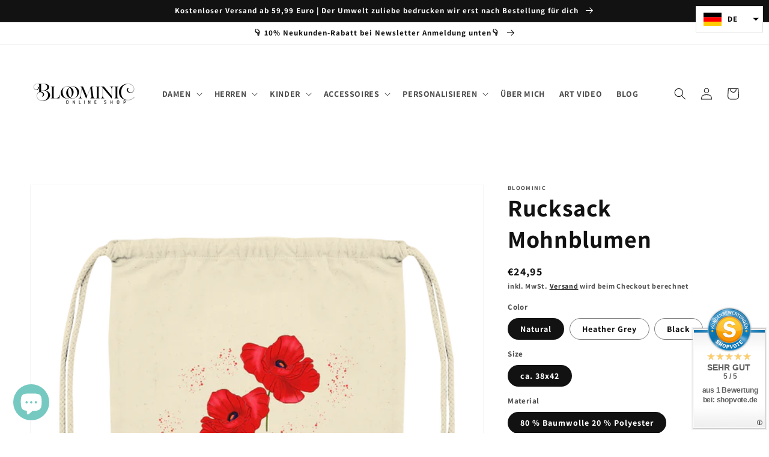

--- FILE ---
content_type: text/html; charset=utf-8
request_url: https://www.bloominic.com/products/mohnblume-design-organic-gym-bag
body_size: 41012
content:
<!doctype html>
<html class="no-js" lang="de">
  <head>
  
<!-- Google Tag Manager -->
<script>(function(w,d,s,l,i){w[l]=w[l]||[];w[l].push({'gtm.start':
new Date().getTime(),event:'gtm.js'});var f=d.getElementsByTagName(s)[0],
j=d.createElement(s),dl=l!='dataLayer'?'&l='+l:'';j.async=true;j.src=
'https://www.googletagmanager.com/gtm.js?id='+i+dl;f.parentNode.insertBefore(j,f);
})(window,document,'script','dataLayer','GTM-KMZVSVDV');</script>
<!-- End Google Tag Manager -->

    <meta name="google-site-verification" content="HcdGcgzjFpZMDU3cK0SIhXGa2WlRyGKA4YECxJHJcNo" />
    <meta name="msvalidate.01" content="E6E12A718AA7922A742105FA0EC447A9" />
    
    
    
    
    
      
    
    
    
    
    

    
<!-- Added by Vast SEO -->
<script>
    var VastSeoApps = VastSeoApps || {};
    
    VastSeoApps.theme = "Dawn";

    function vastpromotionMakeRequest(url, method = 'GET', data = null) {
        // Create the XHR request
        const request = new XMLHttpRequest();

        // Return it as a Promise
        return new Promise(function(resolve, reject) {
            // Setup our listener to process completed requests
            request.onreadystatechange = function() {
                // Only run if the request is complete
                if (request.readyState !== 4) return;

                // Process the response
                if (
                    request.status >= 200 &&
                    request.status < 300 &&
                    request.status !== 204
                ) {
                    resolve(JSON.parse(request.responseText));
                } else {
                    // If failed
                    // eslint-disable-next-line prefer-promise-reject-errors
                    reject({
                        status: request.status,
                        statusText: request.statusText
                    });
                }
            };

            // Setup our HTTP request
            request.open(method, url, true);

            // Send the request
            if (data) {
                request.setRequestHeader('Content-Type', 'application/json;charset=UTF-8');
                request.send(JSON.stringify(data));
            } else {
                request.send(data);
            }
        });
    }
    (function(funcName, baseObj) {
        // The public function name defaults to window.docReady
        // but you can pass in your own object and own function name and those will be used
        // if you want to put them in a different namespace
        funcName = funcName || "docReady";
        baseObj = baseObj || window;
        var readyList = [];
        var readyFired = false;
        var readyEventHandlersInstalled = false;

        // call this when the document is ready
        // this function protects itself against being called more than once
        function ready() {
            if (!readyFired) {
                // this must be set to true before we start calling callbacks
                readyFired = true;
                for (var i = 0; i < readyList.length; i++) {
                    // if a callback here happens to add new ready handlers,
                    // the docReady() function will see that it already fired
                    // and will schedule the callback to run right after
                    // this event loop finishes so all handlers will still execute
                    // in order and no new ones will be added to the readyList
                    // while we are processing the list
                    readyList[i].fn.call(window, readyList[i].ctx);
                }
                // allow any closures held by these functions to free
                readyList = [];
            }
        }

        function readyStateChange() {
            if ( document.readyState === "complete" ) {
                ready();
            }
        }

        // This is the one public interface
        // docReady(fn, context);
        // the context argument is optional - if present, it will be passed
        // as an argument to the callback
        baseObj[funcName] = function(callback, context) {
            if (typeof callback !== "function") {
                throw new TypeError("callback for docReady(fn) must be a function");
            }
            // if ready has already fired, then just schedule the callback
            // to fire asynchronously, but right away
            if (readyFired) {
                setTimeout(function() {callback(context);}, 1);
                return;
            } else {
                // add the function and context to the list
                readyList.push({fn: callback, ctx: context});
            }
            // if document already ready to go, schedule the ready function to run
            if (document.readyState === "complete") {
                setTimeout(ready, 1);
            } else if (!readyEventHandlersInstalled) {
                // otherwise if we don't have event handlers installed, install them
                if (document.addEventListener) {
                    // first choice is DOMContentLoaded event
                    document.addEventListener("DOMContentLoaded", ready, false);
                    // backup is window load event
                    window.addEventListener("load", ready, false);
                } else {
                    // must be IE
                    document.attachEvent("onreadystatechange", readyStateChange);
                    window.attachEvent("onload", ready);
                }
                readyEventHandlersInstalled = true;
            }
        }
    })("vastpromotionDocReady", window);
</script>












    

<!-- Added by Vast SEO: Breadcrumb Structured Data  -->
<script type="application/ld+json">{
  "@context": "https://schema.org",
  "@type": "BreadcrumbList",
  "itemListElement": [{
    "@type": "ListItem",
    "position": 1,
    "name": "Home",
    "item": "https://www.bloominic.com"
  }, {
    "@type": "ListItem",
    "position": 2,
    "name": "Rucksack Mohnblumen",
    "item": "https://www.bloominic.com/products/mohnblume-design-organic-gym-bag"
  }]
}
</script>
<!-- Added by Vast SEO -->




    












    

<!-- vastpromotion-instant-page -->
<script type="module">
    let urlToPreload
    let mouseoverTimer
    let lastTouchTimestamp

    const prefetcher = document.createElement('link')
    const isSupported = prefetcher.relList && prefetcher.relList.supports && prefetcher.relList.supports('prefetch')
    const isDataSaverEnabled = navigator.connection && navigator.connection.saveData
    const allowQueryString = 'instantAllowQueryString' in document.body.dataset
    const allowExternalLinks = 'instantAllowExternalLinks' in document.body.dataset
    const useWhitelist = 'instantWhitelist' in document.body.dataset

    let delayOnHover = 65
    let useMousedown = false
    let useMousedownOnly = false
    if ('instantIntensity' in document.body.dataset) {
        if (document.body.dataset.instantIntensity.substr(0, 'mousedown'.length) == 'mousedown') {
            useMousedown = true
            if (document.body.dataset.instantIntensity == 'mousedown-only') {
                useMousedownOnly = true
            }
        }
        else {
            const milliseconds = parseInt(document.body.dataset.instantIntensity)
            if (milliseconds != NaN) {
                delayOnHover = milliseconds
            }
        }
    }
    if (isSupported && !isDataSaverEnabled) {
        prefetcher.rel = 'prefetch'
        document.head.appendChild(prefetcher)

        const eventListenersOptions = {
            capture: true,
            passive: true,
        }

        if (!useMousedownOnly) {
            document.addEventListener('touchstart', touchstartListener, eventListenersOptions)
        }

        if (!useMousedown) {
            document.addEventListener('mouseover', mouseoverListener, eventListenersOptions)
        }
        else {
            document.addEventListener('mousedown', mousedownListener, eventListenersOptions)
        }
    }
    function touchstartListener(event) {
        /* Chrome on Android calls mouseover before touchcancel so `lastTouchTimestamp`
         * must be assigned on touchstart to be measured on mouseover. */
        lastTouchTimestamp = performance.now()

        const linkElement = event.target.closest('a')

        if (!isPreloadable(linkElement)) {
            return
        }

        linkElement.addEventListener('touchcancel', touchendAndTouchcancelListener, {passive: true})
        linkElement.addEventListener('touchend', touchendAndTouchcancelListener, {passive: true})

        urlToPreload = linkElement.href
        preload(linkElement.href)
    }

    function touchendAndTouchcancelListener() {
        urlToPreload = undefined
        stopPreloading()
    }

    function mouseoverListener(event) {
        if (performance.now() - lastTouchTimestamp < 1100) {
            return
        }

        const linkElement = event.target.closest('a')

        if (!isPreloadable(linkElement)) {
            return
        }

        linkElement.addEventListener('mouseout', mouseoutListener, {passive: true})

        urlToPreload = linkElement.href

        mouseoverTimer = setTimeout(() => {
            preload(linkElement.href)
            mouseoverTimer = undefined
        }, delayOnHover)
    }

    function mousedownListener(event) {
        const linkElement = event.target.closest('a')

        if (!isPreloadable(linkElement)) {
            return
        }

        linkElement.addEventListener('mouseout', mouseoutListener, {passive: true})

        urlToPreload = linkElement.href

        preload(linkElement.href)
    }

    function mouseoutListener(event) {
        if (event.relatedTarget && event.target.closest('a') == event.relatedTarget.closest('a')) {
            return
        }

        if (mouseoverTimer) {
            clearTimeout(mouseoverTimer)
            mouseoverTimer = undefined
        }

        urlToPreload = undefined

        stopPreloading()
    }
    function isPreloadable(linkElement) {
        if (!linkElement || !linkElement.href) {
            return
        }

        if (urlToPreload == linkElement.href) {
            return
        }

        if (useWhitelist && !('instant' in linkElement.dataset)) {
            return
        }

        if (!allowExternalLinks && linkElement.origin != location.origin && !('instant' in linkElement.dataset)) {
            return
        }

        if (!['http:', 'https:'].includes(linkElement.protocol)) {
            return
        }

        if (linkElement.protocol == 'http:' && location.protocol == 'https:') {
            return
        }

        if (!allowQueryString && linkElement.search && !('instant' in linkElement.dataset)) {
            return
        }

        if (linkElement.hash && linkElement.pathname + linkElement.search == location.pathname + location.search) {
            return
        }
        if ('noInstant' in linkElement.dataset) {
            return
        }

        return true
    }

    function preload(url) {
        prefetcher.href = url
    }

    function stopPreloading() {
        prefetcher.removeAttribute('href')
    }
</script>
<!-- End - vastpromotion-instant-page -->




    






    



<!-- Added by Vast SEO: Product Structured Data -->
<script type="application/ld+json">{
        "@context": "https://schema.org/",
        "@type": "Product",
        "@id": "https:\/\/www.bloominic.com\/products\/mohnblume-design-organic-gym-bag",
        "name": "Rucksack Mohnblumen",
        "description": "Die handgezeichneten Mohnblumen machen diesen Turnbeutel zum richtigen Hingucker. Ein tolles Accessoire für den Sommer.Material: 80 %  Baumwolle, 20 %  PolyesterGrammatur: 300 g/m² (Heavy Canvas)Größe: ca. 38 x 42 cmSchwere Zugkordeln mit Knoten und Metallbesatz an den EndenDreieckverstärkungen an den unteren EckenGraumetallösenVersandzeit: 3-7 Arbeitstage",
        "brand": {
            "@type": "Brand",
            "name": "BLOOMINIC"
        },
        "offers": {
            "@type": "Offer",
            "price": "24.95",
            "priceCurrency": "EUR",
            "itemCondition": "https://schema.org/NewCondition",
            "availability": "https://schema.org/InStock",
            "url": "https://www.bloominic.com/products/mohnblume-design-organic-gym-bag"
        },
        "image": [
            
                "https://www.bloominic.com/cdn/shop/products/front-organic-gym-bag-f4ead0-1116x_db3dc8dd-3942-42ba-96f4-250b4d0e0e86-207955.png?v=1644704575",
                "https://www.bloominic.com/cdn/shop/products/front-organic-gym-bag-c2c1c0-1116x_14354d54-35c0-4ca0-89ac-0da698194c5f-469762.png?v=1644704575",
                "https://www.bloominic.com/cdn/shop/products/front-organic-gym-bag-272727-1116x_3e23e0d5-7a0e-4e08-a1ef-7c3da350af3e-947839.png?v=1644704575"
        ],
        "releaseDate": "2022-01-23 14:41:52 +0100",
            "sku": "c1534669.332.24",
            "mpn": "c1534669.332.24"}</script>
<!-- /Added by Vast SEO -->




    





    










<!-- /Added by Vast SEO -->

    <!-- Facebook Pixel Code -->
<script>
!function(f,b,e,v,n,t,s)
{if(f.fbq)return;n=f.fbq=function(){n.callMethod?
n.callMethod.apply(n,arguments):n.queue.push(arguments)};
if(!f._fbq)f._fbq=n;n.push=n;n.loaded=!0;n.version='2.0';
n.queue=[];t=b.createElement(e);t.async=!0;
t.src=v;s=b.getElementsByTagName(e)[0];
s.parentNode.insertBefore(t,s)}(window, document,'script',
'https://connect.facebook.net/en_US/fbevents.js');
fbq('init', '169527038560074');

  <script>
<button id="addToCartButton">In den Warenkorb legen</button>
<script type="text/javascript">
  $('#$addToCartButton').click(function() {
    fbq('track', 'AddToCart', {currency: "EUR", value:""});
  });
</script>
  
</script>
<noscript><img height="1" width="1" style="display:none"
src="https://www.facebook.com/tr?id=169527038560074&ev=PageView&noscript=1"
/></noscript>
<!-- End Facebook Pixel Code -->    
    <script>
    fbq('track', 'Purchase', {
    value: ,
    currency: 'EUR',
  });
</script>
    
  
  
	<script src="https://widgets.shopvote.de/js/reputation-badge-v2.min.js" defer></script>
							<script>
								window.addEventListener?window.addEventListener("load",loadBadge,!1):window.attachEvent&&window.attachEvent("onload",loadBadge);
								function loadBadge(){
									var myShopID = 19720; var myBadgetType = 1; var myLanguage = 'DE';
									var mySrc = ('https:' === document.location.protocol ? 'https' : 'http');
									createRBadge(myShopID, myBadgetType, mySrc);}
                              
							</script>

    
     <script>
var gaProperty = 'UA-201423136-1';
var disableStr = 'ga-disable-' + gaProperty;
if (document.cookie.indexOf(disableStr + '=true') > -1) { window[disableStr] = true;
}
function gaOptout() {
document.cookie = disableStr + '=true; expires=Thu, 31 Dec 2099 23:59:59 UTC; path=/';
window[disableStr] = true; }
</script>
    

     
  
  <!-- Global site tag (gtag.js) - Google Analytics -->
<script async class="cmplazyload" data-cmp-vendor="s26" data-cmp-src="https://www.googletagmanager.com/gtag/js?id=UA-201423136-1"></script>
<script>
window.dataLayer = window.dataLayer || [];
function gtag(){dataLayer.push(arguments);}
gtag('js', new Date());
  gtag('config', 'UA-201423136-1');
</script>


        
    

						
							
    <meta charset="utf-8">
    <meta http-equiv="X-UA-Compatible" content="IE=edge">
    <meta name="viewport" content="width=device-width,initial-scale=1">
    <meta name="theme-color" content="">
    <link rel="canonical" href="https://www.bloominic.com/products/mohnblume-design-organic-gym-bag">
    <link rel="preconnect" href="https://cdn.shopify.com" crossorigin><link rel="icon" type="image/png" href="//www.bloominic.com/cdn/shop/files/black_icon_white_background_32x32.png?v=1635426068"><link rel="preconnect" href="https://fonts.shopifycdn.com" crossorigin><title>
      Gymbag Turnbeutel Rucksack mit roten Mohnblumen kaufen
 &ndash; BLOOMINIC</title>

    
      <meta name="description" content="Die handgezeichneten Mohnblumen machen diesen Turnbeutel zum richtigen Hingucker. Ein tolles Accessoire für den Sommer. Material: 80 % Baumwolle, 20 % Polyester Grammatur: 300 g/m² (Heavy Canvas) Größe: ca. 38 x 42 cm Schwere Zugkordeln mit Knoten und Metallbesatz an den Enden Dreieckverstärkungen an den unteren Ecken ">
    

    

<meta property="og:site_name" content="BLOOMINIC">
<meta property="og:url" content="https://www.bloominic.com/products/mohnblume-design-organic-gym-bag">
<meta property="og:title" content="Gymbag Turnbeutel Rucksack mit roten Mohnblumen kaufen">
<meta property="og:type" content="product">
<meta property="og:description" content="Die handgezeichneten Mohnblumen machen diesen Turnbeutel zum richtigen Hingucker. Ein tolles Accessoire für den Sommer. Material: 80 % Baumwolle, 20 % Polyester Grammatur: 300 g/m² (Heavy Canvas) Größe: ca. 38 x 42 cm Schwere Zugkordeln mit Knoten und Metallbesatz an den Enden Dreieckverstärkungen an den unteren Ecken "><meta property="og:image" content="http://www.bloominic.com/cdn/shop/products/front-organic-gym-bag-f4ead0-1116x_db3dc8dd-3942-42ba-96f4-250b4d0e0e86-207955.png?v=1644704575">
  <meta property="og:image:secure_url" content="https://www.bloominic.com/cdn/shop/products/front-organic-gym-bag-f4ead0-1116x_db3dc8dd-3942-42ba-96f4-250b4d0e0e86-207955.png?v=1644704575">
  <meta property="og:image:width" content="1116">
  <meta property="og:image:height" content="1184"><meta property="og:price:amount" content="24,95">
  <meta property="og:price:currency" content="EUR"><meta name="twitter:card" content="summary_large_image">
<meta name="twitter:title" content="Gymbag Turnbeutel Rucksack mit roten Mohnblumen kaufen">
<meta name="twitter:description" content="Die handgezeichneten Mohnblumen machen diesen Turnbeutel zum richtigen Hingucker. Ein tolles Accessoire für den Sommer. Material: 80 % Baumwolle, 20 % Polyester Grammatur: 300 g/m² (Heavy Canvas) Größe: ca. 38 x 42 cm Schwere Zugkordeln mit Knoten und Metallbesatz an den Enden Dreieckverstärkungen an den unteren Ecken ">


    <script src="//www.bloominic.com/cdn/shop/t/9/assets/global.js?v=14237263177399231171635256840" defer="defer"></script><script>window.performance && window.performance.mark && window.performance.mark('shopify.content_for_header.start');</script><meta name="facebook-domain-verification" content="2xegwaugnjnt3lxfk4ufm3c08imr1c">
<meta name="google-site-verification" content="HcdGcgzjFpZMDU3cK0SIhXGa2WlRyGKA4YECxJHJcNo">
<meta name="facebook-domain-verification" content="663m7pl484weiktje6ieuqra3bpx3f">
<meta id="shopify-digital-wallet" name="shopify-digital-wallet" content="/57599230104/digital_wallets/dialog">
<meta name="shopify-checkout-api-token" content="12b1c878025bad6d91b2796da04b2901">
<meta id="in-context-paypal-metadata" data-shop-id="57599230104" data-venmo-supported="false" data-environment="production" data-locale="de_DE" data-paypal-v4="true" data-currency="EUR">
<link rel="alternate" type="application/json+oembed" href="https://www.bloominic.com/products/mohnblume-design-organic-gym-bag.oembed">
<script async="async" src="/checkouts/internal/preloads.js?locale=de-DE"></script>
<script id="shopify-features" type="application/json">{"accessToken":"12b1c878025bad6d91b2796da04b2901","betas":["rich-media-storefront-analytics"],"domain":"www.bloominic.com","predictiveSearch":true,"shopId":57599230104,"locale":"de"}</script>
<script>var Shopify = Shopify || {};
Shopify.shop = "bloominic.myshopify.com";
Shopify.locale = "de";
Shopify.currency = {"active":"EUR","rate":"1.0"};
Shopify.country = "DE";
Shopify.theme = {"name":"Dawn","id":127131648152,"schema_name":"Dawn","schema_version":"2.3.0","theme_store_id":887,"role":"main"};
Shopify.theme.handle = "null";
Shopify.theme.style = {"id":null,"handle":null};
Shopify.cdnHost = "www.bloominic.com/cdn";
Shopify.routes = Shopify.routes || {};
Shopify.routes.root = "/";</script>
<script type="module">!function(o){(o.Shopify=o.Shopify||{}).modules=!0}(window);</script>
<script>!function(o){function n(){var o=[];function n(){o.push(Array.prototype.slice.apply(arguments))}return n.q=o,n}var t=o.Shopify=o.Shopify||{};t.loadFeatures=n(),t.autoloadFeatures=n()}(window);</script>
<script id="shop-js-analytics" type="application/json">{"pageType":"product"}</script>
<script defer="defer" async type="module" src="//www.bloominic.com/cdn/shopifycloud/shop-js/modules/v2/client.init-shop-cart-sync_XknANqpX.de.esm.js"></script>
<script defer="defer" async type="module" src="//www.bloominic.com/cdn/shopifycloud/shop-js/modules/v2/chunk.common_DvdeXi9P.esm.js"></script>
<script type="module">
  await import("//www.bloominic.com/cdn/shopifycloud/shop-js/modules/v2/client.init-shop-cart-sync_XknANqpX.de.esm.js");
await import("//www.bloominic.com/cdn/shopifycloud/shop-js/modules/v2/chunk.common_DvdeXi9P.esm.js");

  window.Shopify.SignInWithShop?.initShopCartSync?.({"fedCMEnabled":true,"windoidEnabled":true});

</script>
<script>(function() {
  var isLoaded = false;
  function asyncLoad() {
    if (isLoaded) return;
    isLoaded = true;
    var urls = ["https:\/\/ff.spod.com\/fulfillment\/shopify\/js\/customize-product-script.js?v=1\u0026shop=bloominic.myshopify.com","https:\/\/webpush.shopiapps.in\/v1\/scripts\/pushappinit.js?shop=bloominic.myshopify.com","https:\/\/sdks.automizely.com\/conversions\/v1\/conversions.js?app_connection_id=27c71f0db19843f99b7d6d605b040276\u0026mapped_org_id=798689f732de5a3baf2c24191a2e7a03_v1\u0026shop=bloominic.myshopify.com","https:\/\/cdn.one.store\/javascript\/dist\/1.0\/jcr-widget.js?account_id=shopify:bloominic.myshopify.com\u0026shop=bloominic.myshopify.com","","https:\/\/my.fpcdn.me\/embed\/shopify\/bloominic.myshopify.com\/embed.js?v=490693\u0026shop=bloominic.myshopify.com"];
    for (var i = 0; i < urls.length; i++) {
      var s = document.createElement('script');
      s.type = 'text/javascript';
      s.async = true;
      s.src = urls[i];
      var x = document.getElementsByTagName('script')[0];
      x.parentNode.insertBefore(s, x);
    }
  };
  if(window.attachEvent) {
    window.attachEvent('onload', asyncLoad);
  } else {
    window.addEventListener('load', asyncLoad, false);
  }
})();</script>
<script id="__st">var __st={"a":57599230104,"offset":3600,"reqid":"441c85e8-797b-4a90-8486-432d48b91abe-1768866352","pageurl":"www.bloominic.com\/products\/mohnblume-design-organic-gym-bag","u":"029578c8e2ca","p":"product","rtyp":"product","rid":6856214642840};</script>
<script>window.ShopifyPaypalV4VisibilityTracking = true;</script>
<script id="captcha-bootstrap">!function(){'use strict';const t='contact',e='account',n='new_comment',o=[[t,t],['blogs',n],['comments',n],[t,'customer']],c=[[e,'customer_login'],[e,'guest_login'],[e,'recover_customer_password'],[e,'create_customer']],r=t=>t.map((([t,e])=>`form[action*='/${t}']:not([data-nocaptcha='true']) input[name='form_type'][value='${e}']`)).join(','),a=t=>()=>t?[...document.querySelectorAll(t)].map((t=>t.form)):[];function s(){const t=[...o],e=r(t);return a(e)}const i='password',u='form_key',d=['recaptcha-v3-token','g-recaptcha-response','h-captcha-response',i],f=()=>{try{return window.sessionStorage}catch{return}},m='__shopify_v',_=t=>t.elements[u];function p(t,e,n=!1){try{const o=window.sessionStorage,c=JSON.parse(o.getItem(e)),{data:r}=function(t){const{data:e,action:n}=t;return t[m]||n?{data:e,action:n}:{data:t,action:n}}(c);for(const[e,n]of Object.entries(r))t.elements[e]&&(t.elements[e].value=n);n&&o.removeItem(e)}catch(o){console.error('form repopulation failed',{error:o})}}const l='form_type',E='cptcha';function T(t){t.dataset[E]=!0}const w=window,h=w.document,L='Shopify',v='ce_forms',y='captcha';let A=!1;((t,e)=>{const n=(g='f06e6c50-85a8-45c8-87d0-21a2b65856fe',I='https://cdn.shopify.com/shopifycloud/storefront-forms-hcaptcha/ce_storefront_forms_captcha_hcaptcha.v1.5.2.iife.js',D={infoText:'Durch hCaptcha geschützt',privacyText:'Datenschutz',termsText:'Allgemeine Geschäftsbedingungen'},(t,e,n)=>{const o=w[L][v],c=o.bindForm;if(c)return c(t,g,e,D).then(n);var r;o.q.push([[t,g,e,D],n]),r=I,A||(h.body.append(Object.assign(h.createElement('script'),{id:'captcha-provider',async:!0,src:r})),A=!0)});var g,I,D;w[L]=w[L]||{},w[L][v]=w[L][v]||{},w[L][v].q=[],w[L][y]=w[L][y]||{},w[L][y].protect=function(t,e){n(t,void 0,e),T(t)},Object.freeze(w[L][y]),function(t,e,n,w,h,L){const[v,y,A,g]=function(t,e,n){const i=e?o:[],u=t?c:[],d=[...i,...u],f=r(d),m=r(i),_=r(d.filter((([t,e])=>n.includes(e))));return[a(f),a(m),a(_),s()]}(w,h,L),I=t=>{const e=t.target;return e instanceof HTMLFormElement?e:e&&e.form},D=t=>v().includes(t);t.addEventListener('submit',(t=>{const e=I(t);if(!e)return;const n=D(e)&&!e.dataset.hcaptchaBound&&!e.dataset.recaptchaBound,o=_(e),c=g().includes(e)&&(!o||!o.value);(n||c)&&t.preventDefault(),c&&!n&&(function(t){try{if(!f())return;!function(t){const e=f();if(!e)return;const n=_(t);if(!n)return;const o=n.value;o&&e.removeItem(o)}(t);const e=Array.from(Array(32),(()=>Math.random().toString(36)[2])).join('');!function(t,e){_(t)||t.append(Object.assign(document.createElement('input'),{type:'hidden',name:u})),t.elements[u].value=e}(t,e),function(t,e){const n=f();if(!n)return;const o=[...t.querySelectorAll(`input[type='${i}']`)].map((({name:t})=>t)),c=[...d,...o],r={};for(const[a,s]of new FormData(t).entries())c.includes(a)||(r[a]=s);n.setItem(e,JSON.stringify({[m]:1,action:t.action,data:r}))}(t,e)}catch(e){console.error('failed to persist form',e)}}(e),e.submit())}));const S=(t,e)=>{t&&!t.dataset[E]&&(n(t,e.some((e=>e===t))),T(t))};for(const o of['focusin','change'])t.addEventListener(o,(t=>{const e=I(t);D(e)&&S(e,y())}));const B=e.get('form_key'),M=e.get(l),P=B&&M;t.addEventListener('DOMContentLoaded',(()=>{const t=y();if(P)for(const e of t)e.elements[l].value===M&&p(e,B);[...new Set([...A(),...v().filter((t=>'true'===t.dataset.shopifyCaptcha))])].forEach((e=>S(e,t)))}))}(h,new URLSearchParams(w.location.search),n,t,e,['guest_login'])})(!0,!0)}();</script>
<script integrity="sha256-4kQ18oKyAcykRKYeNunJcIwy7WH5gtpwJnB7kiuLZ1E=" data-source-attribution="shopify.loadfeatures" defer="defer" src="//www.bloominic.com/cdn/shopifycloud/storefront/assets/storefront/load_feature-a0a9edcb.js" crossorigin="anonymous"></script>
<script data-source-attribution="shopify.dynamic_checkout.dynamic.init">var Shopify=Shopify||{};Shopify.PaymentButton=Shopify.PaymentButton||{isStorefrontPortableWallets:!0,init:function(){window.Shopify.PaymentButton.init=function(){};var t=document.createElement("script");t.src="https://www.bloominic.com/cdn/shopifycloud/portable-wallets/latest/portable-wallets.de.js",t.type="module",document.head.appendChild(t)}};
</script>
<script data-source-attribution="shopify.dynamic_checkout.buyer_consent">
  function portableWalletsHideBuyerConsent(e){var t=document.getElementById("shopify-buyer-consent"),n=document.getElementById("shopify-subscription-policy-button");t&&n&&(t.classList.add("hidden"),t.setAttribute("aria-hidden","true"),n.removeEventListener("click",e))}function portableWalletsShowBuyerConsent(e){var t=document.getElementById("shopify-buyer-consent"),n=document.getElementById("shopify-subscription-policy-button");t&&n&&(t.classList.remove("hidden"),t.removeAttribute("aria-hidden"),n.addEventListener("click",e))}window.Shopify?.PaymentButton&&(window.Shopify.PaymentButton.hideBuyerConsent=portableWalletsHideBuyerConsent,window.Shopify.PaymentButton.showBuyerConsent=portableWalletsShowBuyerConsent);
</script>
<script>
  function portableWalletsCleanup(e){e&&e.src&&console.error("Failed to load portable wallets script "+e.src);var t=document.querySelectorAll("shopify-accelerated-checkout .shopify-payment-button__skeleton, shopify-accelerated-checkout-cart .wallet-cart-button__skeleton"),e=document.getElementById("shopify-buyer-consent");for(let e=0;e<t.length;e++)t[e].remove();e&&e.remove()}function portableWalletsNotLoadedAsModule(e){e instanceof ErrorEvent&&"string"==typeof e.message&&e.message.includes("import.meta")&&"string"==typeof e.filename&&e.filename.includes("portable-wallets")&&(window.removeEventListener("error",portableWalletsNotLoadedAsModule),window.Shopify.PaymentButton.failedToLoad=e,"loading"===document.readyState?document.addEventListener("DOMContentLoaded",window.Shopify.PaymentButton.init):window.Shopify.PaymentButton.init())}window.addEventListener("error",portableWalletsNotLoadedAsModule);
</script>

<script type="module" src="https://www.bloominic.com/cdn/shopifycloud/portable-wallets/latest/portable-wallets.de.js" onError="portableWalletsCleanup(this)" crossorigin="anonymous"></script>
<script nomodule>
  document.addEventListener("DOMContentLoaded", portableWalletsCleanup);
</script>

<link id="shopify-accelerated-checkout-styles" rel="stylesheet" media="screen" href="https://www.bloominic.com/cdn/shopifycloud/portable-wallets/latest/accelerated-checkout-backwards-compat.css" crossorigin="anonymous">
<style id="shopify-accelerated-checkout-cart">
        #shopify-buyer-consent {
  margin-top: 1em;
  display: inline-block;
  width: 100%;
}

#shopify-buyer-consent.hidden {
  display: none;
}

#shopify-subscription-policy-button {
  background: none;
  border: none;
  padding: 0;
  text-decoration: underline;
  font-size: inherit;
  cursor: pointer;
}

#shopify-subscription-policy-button::before {
  box-shadow: none;
}

      </style>
<script id="sections-script" data-sections="main-product,header,footer" defer="defer" src="//www.bloominic.com/cdn/shop/t/9/compiled_assets/scripts.js?v=2181"></script>
<script>window.performance && window.performance.mark && window.performance.mark('shopify.content_for_header.end');</script>

    <style data-shopify>
      @font-face {
  font-family: Assistant;
  font-weight: 700;
  font-style: normal;
  font-display: swap;
  src: url("//www.bloominic.com/cdn/fonts/assistant/assistant_n7.bf44452348ec8b8efa3aa3068825305886b1c83c.woff2") format("woff2"),
       url("//www.bloominic.com/cdn/fonts/assistant/assistant_n7.0c887fee83f6b3bda822f1150b912c72da0f7b64.woff") format("woff");
}

      @font-face {
  font-family: Assistant;
  font-weight: 700;
  font-style: normal;
  font-display: swap;
  src: url("//www.bloominic.com/cdn/fonts/assistant/assistant_n7.bf44452348ec8b8efa3aa3068825305886b1c83c.woff2") format("woff2"),
       url("//www.bloominic.com/cdn/fonts/assistant/assistant_n7.0c887fee83f6b3bda822f1150b912c72da0f7b64.woff") format("woff");
}

      
      
      @font-face {
  font-family: Assistant;
  font-weight: 700;
  font-style: normal;
  font-display: swap;
  src: url("//www.bloominic.com/cdn/fonts/assistant/assistant_n7.bf44452348ec8b8efa3aa3068825305886b1c83c.woff2") format("woff2"),
       url("//www.bloominic.com/cdn/fonts/assistant/assistant_n7.0c887fee83f6b3bda822f1150b912c72da0f7b64.woff") format("woff");
}


      :root {
        --font-body-family: Assistant, sans-serif;
        --font-body-style: normal;
        --font-body-weight: 700;

        --font-heading-family: Assistant, sans-serif;
        --font-heading-style: normal;
        --font-heading-weight: 700;

        --font-body-scale: 1.0;
        --font-heading-scale: 1.0;

        --color-base-text: 18, 18, 18;
        --color-base-background-1: 255, 255, 255;
        --color-base-background-2: 243, 243, 243;
        --color-base-solid-button-labels: 255, 255, 255;
        --color-base-outline-button-labels: 18, 18, 18;
        --color-base-accent-1: 18, 18, 18;
        --color-base-accent-2: 226, 33, 32;
        --payment-terms-background-color: #FFFFFF;

        --gradient-base-background-1: #FFFFFF;
        --gradient-base-background-2: #F3F3F3;
        --gradient-base-accent-1: #121212;
        --gradient-base-accent-2: #e22120;

        --page-width: 160rem;
        --page-width-margin: 2rem;
      }

      *,
      *::before,
      *::after {
        box-sizing: inherit;
      }

      html {
        box-sizing: border-box;
        font-size: calc(var(--font-body-scale) * 62.5%);
        height: 100%;
      }

      body {
        display: grid;
        grid-template-rows: auto auto 1fr auto;
        grid-template-columns: 100%;
        min-height: 100%;
        margin: 0;
        font-size: 1.5rem;
        letter-spacing: 0.06rem;
        line-height: calc(1 + 0.8 / var(--font-body-scale));
        font-family: var(--font-body-family);
        font-style: var(--font-body-style);
        font-weight: var(--font-body-weight);
      }

      @media screen and (min-width: 750px) {
        body {
          font-size: 1.6rem;
        }
      }
    </style>

    <link href="//www.bloominic.com/cdn/shop/t/9/assets/base.css?v=182897356182110133871641764793" rel="stylesheet" type="text/css" media="all" />
<link rel="preload" as="font" href="//www.bloominic.com/cdn/fonts/assistant/assistant_n7.bf44452348ec8b8efa3aa3068825305886b1c83c.woff2" type="font/woff2" crossorigin><link rel="preload" as="font" href="//www.bloominic.com/cdn/fonts/assistant/assistant_n7.bf44452348ec8b8efa3aa3068825305886b1c83c.woff2" type="font/woff2" crossorigin><link rel="stylesheet" href="//www.bloominic.com/cdn/shop/t/9/assets/component-predictive-search.css?v=10425135875555615991635256837" media="print" onload="this.media='all'"><script>document.documentElement.className = document.documentElement.className.replace('no-js', 'js');</script>
  <link rel="dns-prefetch" href="https://cdn.secomapp.com/">
<link rel="dns-prefetch" href="https://ajax.googleapis.com/">
<link rel="dns-prefetch" href="https://cdnjs.cloudflare.com/">
<link rel="preload" as="stylesheet" href="//www.bloominic.com/cdn/shop/t/9/assets/sca-pp.css?v=178374312540912810101635506719">

<link rel="stylesheet" href="//www.bloominic.com/cdn/shop/t/9/assets/sca-pp.css?v=178374312540912810101635506719">
 <script>
  
  SCAPPShop = {};
    
  </script> 
    
    
  <script type='text/javascript'>
  window.smartlook||(function(d) {
    var o=smartlook=function(){ o.api.push(arguments)},h=d.getElementsByTagName('head')[0];
    var c=d.createElement('script');o.api=new Array();c.async=true;c.type='text/javascript';
    c.charset='utf-8';c.src='https://rec.smartlook.com/recorder.js';h.appendChild(c);
    })(document);
    smartlook('init', '0834df91566849445b8886ca0ed3916c0f881cf1');
</script>  
  <style>
     
    @media only screen and (max-width:800px) {
      .my-custom-video {
        width: 130%;
    }
      }
  </style>
  
<!-- BEGIN app block: shopify://apps/tinyseo/blocks/product-json-ld-embed/0605268f-f7c4-4e95-b560-e43df7d59ae4 --><script type="application/ld+json" id="tinyimg-product-json-ld">{
  "@context": "https://schema.org/",
  "@type": "Product",
  "@id": "https://www.bloominic.com/products/mohnblume-design-organic-gym-bag",

  "category": "Taschen",
  

  
  
  

  

  "weight": {
  "@type": "QuantitativeValue",
  "value": "0.19",
  "unitCode": "KGM"
  },"offers" : [
  {
  "@type" : "Offer" ,
  "mpn": 40350949703832,

  "sku": "c1534669.332.24",
  
  "priceCurrency" : "EUR" ,
  "price": "24.95",
  "priceValidUntil": "2026-04-20",
  
  
  "availability" : "http://schema.org/InStock",
  
  "itemCondition": "http://schema.org/NewCondition",
  

  "name": "Natural / ca. 38x42 / 80 % Baumwolle 20 % Polyester",
  "url" : "https://www.bloominic.com/products/mohnblume-design-organic-gym-bag?variant=40350949703832",
  
  "image": "https://www.bloominic.com/cdn/shop/products/front-organic-gym-bag-f4ead0-1116x_db3dc8dd-3942-42ba-96f4-250b4d0e0e86-207955.png?v=1644704575",

  
  
  
  
  "seller" : {
  "@type" : "Organization",
  "name" : "BLOOMINIC"
  }
  },
  {
  "@type" : "Offer" ,
  "mpn": 40350949736600,

  "sku": "c1534669.350.24",
  
  "priceCurrency" : "EUR" ,
  "price": "24.95",
  "priceValidUntil": "2026-04-20",
  
  
  "availability" : "http://schema.org/InStock",
  
  "itemCondition": "http://schema.org/NewCondition",
  

  "name": "Heather Grey / ca. 38x42 / 80 % Baumwolle 20 % Polyester",
  "url" : "https://www.bloominic.com/products/mohnblume-design-organic-gym-bag?variant=40350949736600",
  
  "image": "https://www.bloominic.com/cdn/shop/products/front-organic-gym-bag-c2c1c0-1116x_14354d54-35c0-4ca0-89ac-0da698194c5f-469762.png?v=1644704575",

  
  
  
  
  "seller" : {
  "@type" : "Organization",
  "name" : "BLOOMINIC"
  }
  },
  {
  "@type" : "Offer" ,
  "mpn": 40350949769368,

  "sku": "c1534669.326.24",
  
  "priceCurrency" : "EUR" ,
  "price": "24.95",
  "priceValidUntil": "2026-04-20",
  
  
  "availability" : "http://schema.org/InStock",
  
  "itemCondition": "http://schema.org/NewCondition",
  

  "name": "Black / ca. 38x42 / 80 % Baumwolle 20 % Polyester",
  "url" : "https://www.bloominic.com/products/mohnblume-design-organic-gym-bag?variant=40350949769368",
  
  "image": "https://www.bloominic.com/cdn/shop/products/front-organic-gym-bag-272727-1116x_3e23e0d5-7a0e-4e08-a1ef-7c3da350af3e-947839.png?v=1644704575",

  
  
  
  
  "seller" : {
  "@type" : "Organization",
  "name" : "BLOOMINIC"
  }
  }
  ],
  "name": "Rucksack Mohnblumen","image": "https://www.bloominic.com/cdn/shop/products/front-organic-gym-bag-f4ead0-1116x_db3dc8dd-3942-42ba-96f4-250b4d0e0e86-207955.png?v=1644704575",








  
  
  
  




  
  
  
  
  
  


  
  
  
  
"description": "Die handgezeichneten Mohnblumen machen diesen Turnbeutel zum richtigen Hingucker. Ein tolles Accessoire für den Sommer.  Material: 80 %  Baumwolle, 20 %  Polyester Grammatur: 300 g\/m² (Heavy Canvas) Größe: ca. 38 x 42 cm Schwere Zugkordeln mit Knoten und Metallbesatz an den Enden Dreieckverstärkungen an den unteren Ecken Graumetallösen Versandzeit: 3-7 Arbeitstage ",
  "manufacturer": "BLOOMINIC",
  "material": "",
  "url": "https://www.bloominic.com/products/mohnblume-design-organic-gym-bag",
    
  "additionalProperty":
  [
  
    
    {
    "@type": "PropertyValue",
    "name" : "Color",
    "value": [
    "Natural",
    "Heather Grey",
    "Black"
    ]
    },
    
    
    
    {
    "@type": "PropertyValue",
    "name" : "Size",
    "value": [
    "ca. 38x42"
    ]
    },
    
    
    
    {
    "@type": "PropertyValue",
    "name" : "Material",
    "value": [
    "80 % Baumwolle 20 % Polyester"
    ]
    }
    
    
    ],
    
    "brand": {
      "@type": "Brand",
      "name": "BLOOMINIC"
    }
 }
</script>
<!-- END app block --><script src="https://cdn.shopify.com/extensions/e4b3a77b-20c9-4161-b1bb-deb87046128d/inbox-1253/assets/inbox-chat-loader.js" type="text/javascript" defer="defer"></script>
<link href="https://monorail-edge.shopifysvc.com" rel="dns-prefetch">
<script>(function(){if ("sendBeacon" in navigator && "performance" in window) {try {var session_token_from_headers = performance.getEntriesByType('navigation')[0].serverTiming.find(x => x.name == '_s').description;} catch {var session_token_from_headers = undefined;}var session_cookie_matches = document.cookie.match(/_shopify_s=([^;]*)/);var session_token_from_cookie = session_cookie_matches && session_cookie_matches.length === 2 ? session_cookie_matches[1] : "";var session_token = session_token_from_headers || session_token_from_cookie || "";function handle_abandonment_event(e) {var entries = performance.getEntries().filter(function(entry) {return /monorail-edge.shopifysvc.com/.test(entry.name);});if (!window.abandonment_tracked && entries.length === 0) {window.abandonment_tracked = true;var currentMs = Date.now();var navigation_start = performance.timing.navigationStart;var payload = {shop_id: 57599230104,url: window.location.href,navigation_start,duration: currentMs - navigation_start,session_token,page_type: "product"};window.navigator.sendBeacon("https://monorail-edge.shopifysvc.com/v1/produce", JSON.stringify({schema_id: "online_store_buyer_site_abandonment/1.1",payload: payload,metadata: {event_created_at_ms: currentMs,event_sent_at_ms: currentMs}}));}}window.addEventListener('pagehide', handle_abandonment_event);}}());</script>
<script id="web-pixels-manager-setup">(function e(e,d,r,n,o){if(void 0===o&&(o={}),!Boolean(null===(a=null===(i=window.Shopify)||void 0===i?void 0:i.analytics)||void 0===a?void 0:a.replayQueue)){var i,a;window.Shopify=window.Shopify||{};var t=window.Shopify;t.analytics=t.analytics||{};var s=t.analytics;s.replayQueue=[],s.publish=function(e,d,r){return s.replayQueue.push([e,d,r]),!0};try{self.performance.mark("wpm:start")}catch(e){}var l=function(){var e={modern:/Edge?\/(1{2}[4-9]|1[2-9]\d|[2-9]\d{2}|\d{4,})\.\d+(\.\d+|)|Firefox\/(1{2}[4-9]|1[2-9]\d|[2-9]\d{2}|\d{4,})\.\d+(\.\d+|)|Chrom(ium|e)\/(9{2}|\d{3,})\.\d+(\.\d+|)|(Maci|X1{2}).+ Version\/(15\.\d+|(1[6-9]|[2-9]\d|\d{3,})\.\d+)([,.]\d+|)( \(\w+\)|)( Mobile\/\w+|) Safari\/|Chrome.+OPR\/(9{2}|\d{3,})\.\d+\.\d+|(CPU[ +]OS|iPhone[ +]OS|CPU[ +]iPhone|CPU IPhone OS|CPU iPad OS)[ +]+(15[._]\d+|(1[6-9]|[2-9]\d|\d{3,})[._]\d+)([._]\d+|)|Android:?[ /-](13[3-9]|1[4-9]\d|[2-9]\d{2}|\d{4,})(\.\d+|)(\.\d+|)|Android.+Firefox\/(13[5-9]|1[4-9]\d|[2-9]\d{2}|\d{4,})\.\d+(\.\d+|)|Android.+Chrom(ium|e)\/(13[3-9]|1[4-9]\d|[2-9]\d{2}|\d{4,})\.\d+(\.\d+|)|SamsungBrowser\/([2-9]\d|\d{3,})\.\d+/,legacy:/Edge?\/(1[6-9]|[2-9]\d|\d{3,})\.\d+(\.\d+|)|Firefox\/(5[4-9]|[6-9]\d|\d{3,})\.\d+(\.\d+|)|Chrom(ium|e)\/(5[1-9]|[6-9]\d|\d{3,})\.\d+(\.\d+|)([\d.]+$|.*Safari\/(?![\d.]+ Edge\/[\d.]+$))|(Maci|X1{2}).+ Version\/(10\.\d+|(1[1-9]|[2-9]\d|\d{3,})\.\d+)([,.]\d+|)( \(\w+\)|)( Mobile\/\w+|) Safari\/|Chrome.+OPR\/(3[89]|[4-9]\d|\d{3,})\.\d+\.\d+|(CPU[ +]OS|iPhone[ +]OS|CPU[ +]iPhone|CPU IPhone OS|CPU iPad OS)[ +]+(10[._]\d+|(1[1-9]|[2-9]\d|\d{3,})[._]\d+)([._]\d+|)|Android:?[ /-](13[3-9]|1[4-9]\d|[2-9]\d{2}|\d{4,})(\.\d+|)(\.\d+|)|Mobile Safari.+OPR\/([89]\d|\d{3,})\.\d+\.\d+|Android.+Firefox\/(13[5-9]|1[4-9]\d|[2-9]\d{2}|\d{4,})\.\d+(\.\d+|)|Android.+Chrom(ium|e)\/(13[3-9]|1[4-9]\d|[2-9]\d{2}|\d{4,})\.\d+(\.\d+|)|Android.+(UC? ?Browser|UCWEB|U3)[ /]?(15\.([5-9]|\d{2,})|(1[6-9]|[2-9]\d|\d{3,})\.\d+)\.\d+|SamsungBrowser\/(5\.\d+|([6-9]|\d{2,})\.\d+)|Android.+MQ{2}Browser\/(14(\.(9|\d{2,})|)|(1[5-9]|[2-9]\d|\d{3,})(\.\d+|))(\.\d+|)|K[Aa][Ii]OS\/(3\.\d+|([4-9]|\d{2,})\.\d+)(\.\d+|)/},d=e.modern,r=e.legacy,n=navigator.userAgent;return n.match(d)?"modern":n.match(r)?"legacy":"unknown"}(),u="modern"===l?"modern":"legacy",c=(null!=n?n:{modern:"",legacy:""})[u],f=function(e){return[e.baseUrl,"/wpm","/b",e.hashVersion,"modern"===e.buildTarget?"m":"l",".js"].join("")}({baseUrl:d,hashVersion:r,buildTarget:u}),m=function(e){var d=e.version,r=e.bundleTarget,n=e.surface,o=e.pageUrl,i=e.monorailEndpoint;return{emit:function(e){var a=e.status,t=e.errorMsg,s=(new Date).getTime(),l=JSON.stringify({metadata:{event_sent_at_ms:s},events:[{schema_id:"web_pixels_manager_load/3.1",payload:{version:d,bundle_target:r,page_url:o,status:a,surface:n,error_msg:t},metadata:{event_created_at_ms:s}}]});if(!i)return console&&console.warn&&console.warn("[Web Pixels Manager] No Monorail endpoint provided, skipping logging."),!1;try{return self.navigator.sendBeacon.bind(self.navigator)(i,l)}catch(e){}var u=new XMLHttpRequest;try{return u.open("POST",i,!0),u.setRequestHeader("Content-Type","text/plain"),u.send(l),!0}catch(e){return console&&console.warn&&console.warn("[Web Pixels Manager] Got an unhandled error while logging to Monorail."),!1}}}}({version:r,bundleTarget:l,surface:e.surface,pageUrl:self.location.href,monorailEndpoint:e.monorailEndpoint});try{o.browserTarget=l,function(e){var d=e.src,r=e.async,n=void 0===r||r,o=e.onload,i=e.onerror,a=e.sri,t=e.scriptDataAttributes,s=void 0===t?{}:t,l=document.createElement("script"),u=document.querySelector("head"),c=document.querySelector("body");if(l.async=n,l.src=d,a&&(l.integrity=a,l.crossOrigin="anonymous"),s)for(var f in s)if(Object.prototype.hasOwnProperty.call(s,f))try{l.dataset[f]=s[f]}catch(e){}if(o&&l.addEventListener("load",o),i&&l.addEventListener("error",i),u)u.appendChild(l);else{if(!c)throw new Error("Did not find a head or body element to append the script");c.appendChild(l)}}({src:f,async:!0,onload:function(){if(!function(){var e,d;return Boolean(null===(d=null===(e=window.Shopify)||void 0===e?void 0:e.analytics)||void 0===d?void 0:d.initialized)}()){var d=window.webPixelsManager.init(e)||void 0;if(d){var r=window.Shopify.analytics;r.replayQueue.forEach((function(e){var r=e[0],n=e[1],o=e[2];d.publishCustomEvent(r,n,o)})),r.replayQueue=[],r.publish=d.publishCustomEvent,r.visitor=d.visitor,r.initialized=!0}}},onerror:function(){return m.emit({status:"failed",errorMsg:"".concat(f," has failed to load")})},sri:function(e){var d=/^sha384-[A-Za-z0-9+/=]+$/;return"string"==typeof e&&d.test(e)}(c)?c:"",scriptDataAttributes:o}),m.emit({status:"loading"})}catch(e){m.emit({status:"failed",errorMsg:(null==e?void 0:e.message)||"Unknown error"})}}})({shopId: 57599230104,storefrontBaseUrl: "https://www.bloominic.com",extensionsBaseUrl: "https://extensions.shopifycdn.com/cdn/shopifycloud/web-pixels-manager",monorailEndpoint: "https://monorail-edge.shopifysvc.com/unstable/produce_batch",surface: "storefront-renderer",enabledBetaFlags: ["2dca8a86"],webPixelsConfigList: [{"id":"2338521352","configuration":"{\"hashed_organization_id\":\"798689f732de5a3baf2c24191a2e7a03_v1\",\"app_key\":\"bloominic\",\"allow_collect_personal_data\":\"true\"}","eventPayloadVersion":"v1","runtimeContext":"STRICT","scriptVersion":"6f6660f15c595d517f203f6e1abcb171","type":"APP","apiClientId":2814809,"privacyPurposes":["ANALYTICS","MARKETING","SALE_OF_DATA"],"dataSharingAdjustments":{"protectedCustomerApprovalScopes":["read_customer_address","read_customer_email","read_customer_name","read_customer_personal_data","read_customer_phone"]}},{"id":"1038057736","configuration":"{\"config\":\"{\\\"pixel_id\\\":\\\"G-QN6NCJC5J5\\\",\\\"gtag_events\\\":[{\\\"type\\\":\\\"begin_checkout\\\",\\\"action_label\\\":[\\\"G-QN6NCJC5J5\\\",\\\"AW-335330758\\\/bRonCKz30dYCEMb78p8B\\\"]},{\\\"type\\\":\\\"search\\\",\\\"action_label\\\":[\\\"G-QN6NCJC5J5\\\",\\\"AW-335330758\\\/nEGpCK_30dYCEMb78p8B\\\"]},{\\\"type\\\":\\\"view_item\\\",\\\"action_label\\\":[\\\"G-QN6NCJC5J5\\\",\\\"AW-335330758\\\/GlHqCKb30dYCEMb78p8B\\\"]},{\\\"type\\\":\\\"purchase\\\",\\\"action_label\\\":[\\\"G-QN6NCJC5J5\\\",\\\"AW-335330758\\\/Fpj0CKP30dYCEMb78p8B\\\"]},{\\\"type\\\":\\\"page_view\\\",\\\"action_label\\\":[\\\"G-QN6NCJC5J5\\\",\\\"AW-335330758\\\/ymNeCKD30dYCEMb78p8B\\\"]},{\\\"type\\\":\\\"add_payment_info\\\",\\\"action_label\\\":[\\\"G-QN6NCJC5J5\\\",\\\"AW-335330758\\\/qc78CLL30dYCEMb78p8B\\\"]},{\\\"type\\\":\\\"add_to_cart\\\",\\\"action_label\\\":[\\\"G-QN6NCJC5J5\\\",\\\"AW-335330758\\\/CW2rCKn30dYCEMb78p8B\\\"]}],\\\"enable_monitoring_mode\\\":false}\"}","eventPayloadVersion":"v1","runtimeContext":"OPEN","scriptVersion":"b2a88bafab3e21179ed38636efcd8a93","type":"APP","apiClientId":1780363,"privacyPurposes":[],"dataSharingAdjustments":{"protectedCustomerApprovalScopes":["read_customer_address","read_customer_email","read_customer_name","read_customer_personal_data","read_customer_phone"]}},{"id":"268730632","configuration":"{\"pixel_id\":\"169527038560074\",\"pixel_type\":\"facebook_pixel\",\"metaapp_system_user_token\":\"-\"}","eventPayloadVersion":"v1","runtimeContext":"OPEN","scriptVersion":"ca16bc87fe92b6042fbaa3acc2fbdaa6","type":"APP","apiClientId":2329312,"privacyPurposes":["ANALYTICS","MARKETING","SALE_OF_DATA"],"dataSharingAdjustments":{"protectedCustomerApprovalScopes":["read_customer_address","read_customer_email","read_customer_name","read_customer_personal_data","read_customer_phone"]}},{"id":"173375752","eventPayloadVersion":"v1","runtimeContext":"LAX","scriptVersion":"1","type":"CUSTOM","privacyPurposes":["ANALYTICS"],"name":"Google Analytics tag (migrated)"},{"id":"shopify-app-pixel","configuration":"{}","eventPayloadVersion":"v1","runtimeContext":"STRICT","scriptVersion":"0450","apiClientId":"shopify-pixel","type":"APP","privacyPurposes":["ANALYTICS","MARKETING"]},{"id":"shopify-custom-pixel","eventPayloadVersion":"v1","runtimeContext":"LAX","scriptVersion":"0450","apiClientId":"shopify-pixel","type":"CUSTOM","privacyPurposes":["ANALYTICS","MARKETING"]}],isMerchantRequest: false,initData: {"shop":{"name":"BLOOMINIC","paymentSettings":{"currencyCode":"EUR"},"myshopifyDomain":"bloominic.myshopify.com","countryCode":"DE","storefrontUrl":"https:\/\/www.bloominic.com"},"customer":null,"cart":null,"checkout":null,"productVariants":[{"price":{"amount":24.95,"currencyCode":"EUR"},"product":{"title":"Rucksack Mohnblumen","vendor":"BLOOMINIC","id":"6856214642840","untranslatedTitle":"Rucksack Mohnblumen","url":"\/products\/mohnblume-design-organic-gym-bag","type":"Taschen"},"id":"40350949703832","image":{"src":"\/\/www.bloominic.com\/cdn\/shop\/products\/front-organic-gym-bag-f4ead0-1116x_db3dc8dd-3942-42ba-96f4-250b4d0e0e86-207955.png?v=1644704575"},"sku":"c1534669.332.24","title":"Natural \/ ca. 38x42 \/ 80 % Baumwolle 20 % Polyester","untranslatedTitle":"Natural \/ ca. 38x42 \/ 80 % Baumwolle 20 % Polyester"},{"price":{"amount":24.95,"currencyCode":"EUR"},"product":{"title":"Rucksack Mohnblumen","vendor":"BLOOMINIC","id":"6856214642840","untranslatedTitle":"Rucksack Mohnblumen","url":"\/products\/mohnblume-design-organic-gym-bag","type":"Taschen"},"id":"40350949736600","image":{"src":"\/\/www.bloominic.com\/cdn\/shop\/products\/front-organic-gym-bag-c2c1c0-1116x_14354d54-35c0-4ca0-89ac-0da698194c5f-469762.png?v=1644704575"},"sku":"c1534669.350.24","title":"Heather Grey \/ ca. 38x42 \/ 80 % Baumwolle 20 % Polyester","untranslatedTitle":"Heather Grey \/ ca. 38x42 \/ 80 % Baumwolle 20 % Polyester"},{"price":{"amount":24.95,"currencyCode":"EUR"},"product":{"title":"Rucksack Mohnblumen","vendor":"BLOOMINIC","id":"6856214642840","untranslatedTitle":"Rucksack Mohnblumen","url":"\/products\/mohnblume-design-organic-gym-bag","type":"Taschen"},"id":"40350949769368","image":{"src":"\/\/www.bloominic.com\/cdn\/shop\/products\/front-organic-gym-bag-272727-1116x_3e23e0d5-7a0e-4e08-a1ef-7c3da350af3e-947839.png?v=1644704575"},"sku":"c1534669.326.24","title":"Black \/ ca. 38x42 \/ 80 % Baumwolle 20 % Polyester","untranslatedTitle":"Black \/ ca. 38x42 \/ 80 % Baumwolle 20 % Polyester"}],"purchasingCompany":null},},"https://www.bloominic.com/cdn","fcfee988w5aeb613cpc8e4bc33m6693e112",{"modern":"","legacy":""},{"shopId":"57599230104","storefrontBaseUrl":"https:\/\/www.bloominic.com","extensionBaseUrl":"https:\/\/extensions.shopifycdn.com\/cdn\/shopifycloud\/web-pixels-manager","surface":"storefront-renderer","enabledBetaFlags":"[\"2dca8a86\"]","isMerchantRequest":"false","hashVersion":"fcfee988w5aeb613cpc8e4bc33m6693e112","publish":"custom","events":"[[\"page_viewed\",{}],[\"product_viewed\",{\"productVariant\":{\"price\":{\"amount\":24.95,\"currencyCode\":\"EUR\"},\"product\":{\"title\":\"Rucksack Mohnblumen\",\"vendor\":\"BLOOMINIC\",\"id\":\"6856214642840\",\"untranslatedTitle\":\"Rucksack Mohnblumen\",\"url\":\"\/products\/mohnblume-design-organic-gym-bag\",\"type\":\"Taschen\"},\"id\":\"40350949703832\",\"image\":{\"src\":\"\/\/www.bloominic.com\/cdn\/shop\/products\/front-organic-gym-bag-f4ead0-1116x_db3dc8dd-3942-42ba-96f4-250b4d0e0e86-207955.png?v=1644704575\"},\"sku\":\"c1534669.332.24\",\"title\":\"Natural \/ ca. 38x42 \/ 80 % Baumwolle 20 % Polyester\",\"untranslatedTitle\":\"Natural \/ ca. 38x42 \/ 80 % Baumwolle 20 % Polyester\"}}]]"});</script><script>
  window.ShopifyAnalytics = window.ShopifyAnalytics || {};
  window.ShopifyAnalytics.meta = window.ShopifyAnalytics.meta || {};
  window.ShopifyAnalytics.meta.currency = 'EUR';
  var meta = {"product":{"id":6856214642840,"gid":"gid:\/\/shopify\/Product\/6856214642840","vendor":"BLOOMINIC","type":"Taschen","handle":"mohnblume-design-organic-gym-bag","variants":[{"id":40350949703832,"price":2495,"name":"Rucksack Mohnblumen - Natural \/ ca. 38x42 \/ 80 % Baumwolle 20 % Polyester","public_title":"Natural \/ ca. 38x42 \/ 80 % Baumwolle 20 % Polyester","sku":"c1534669.332.24"},{"id":40350949736600,"price":2495,"name":"Rucksack Mohnblumen - Heather Grey \/ ca. 38x42 \/ 80 % Baumwolle 20 % Polyester","public_title":"Heather Grey \/ ca. 38x42 \/ 80 % Baumwolle 20 % Polyester","sku":"c1534669.350.24"},{"id":40350949769368,"price":2495,"name":"Rucksack Mohnblumen - Black \/ ca. 38x42 \/ 80 % Baumwolle 20 % Polyester","public_title":"Black \/ ca. 38x42 \/ 80 % Baumwolle 20 % Polyester","sku":"c1534669.326.24"}],"remote":false},"page":{"pageType":"product","resourceType":"product","resourceId":6856214642840,"requestId":"441c85e8-797b-4a90-8486-432d48b91abe-1768866352"}};
  for (var attr in meta) {
    window.ShopifyAnalytics.meta[attr] = meta[attr];
  }
</script>
<script class="analytics">
  (function () {
    var customDocumentWrite = function(content) {
      var jquery = null;

      if (window.jQuery) {
        jquery = window.jQuery;
      } else if (window.Checkout && window.Checkout.$) {
        jquery = window.Checkout.$;
      }

      if (jquery) {
        jquery('body').append(content);
      }
    };

    var hasLoggedConversion = function(token) {
      if (token) {
        return document.cookie.indexOf('loggedConversion=' + token) !== -1;
      }
      return false;
    }

    var setCookieIfConversion = function(token) {
      if (token) {
        var twoMonthsFromNow = new Date(Date.now());
        twoMonthsFromNow.setMonth(twoMonthsFromNow.getMonth() + 2);

        document.cookie = 'loggedConversion=' + token + '; expires=' + twoMonthsFromNow;
      }
    }

    var trekkie = window.ShopifyAnalytics.lib = window.trekkie = window.trekkie || [];
    if (trekkie.integrations) {
      return;
    }
    trekkie.methods = [
      'identify',
      'page',
      'ready',
      'track',
      'trackForm',
      'trackLink'
    ];
    trekkie.factory = function(method) {
      return function() {
        var args = Array.prototype.slice.call(arguments);
        args.unshift(method);
        trekkie.push(args);
        return trekkie;
      };
    };
    for (var i = 0; i < trekkie.methods.length; i++) {
      var key = trekkie.methods[i];
      trekkie[key] = trekkie.factory(key);
    }
    trekkie.load = function(config) {
      trekkie.config = config || {};
      trekkie.config.initialDocumentCookie = document.cookie;
      var first = document.getElementsByTagName('script')[0];
      var script = document.createElement('script');
      script.type = 'text/javascript';
      script.onerror = function(e) {
        var scriptFallback = document.createElement('script');
        scriptFallback.type = 'text/javascript';
        scriptFallback.onerror = function(error) {
                var Monorail = {
      produce: function produce(monorailDomain, schemaId, payload) {
        var currentMs = new Date().getTime();
        var event = {
          schema_id: schemaId,
          payload: payload,
          metadata: {
            event_created_at_ms: currentMs,
            event_sent_at_ms: currentMs
          }
        };
        return Monorail.sendRequest("https://" + monorailDomain + "/v1/produce", JSON.stringify(event));
      },
      sendRequest: function sendRequest(endpointUrl, payload) {
        // Try the sendBeacon API
        if (window && window.navigator && typeof window.navigator.sendBeacon === 'function' && typeof window.Blob === 'function' && !Monorail.isIos12()) {
          var blobData = new window.Blob([payload], {
            type: 'text/plain'
          });

          if (window.navigator.sendBeacon(endpointUrl, blobData)) {
            return true;
          } // sendBeacon was not successful

        } // XHR beacon

        var xhr = new XMLHttpRequest();

        try {
          xhr.open('POST', endpointUrl);
          xhr.setRequestHeader('Content-Type', 'text/plain');
          xhr.send(payload);
        } catch (e) {
          console.log(e);
        }

        return false;
      },
      isIos12: function isIos12() {
        return window.navigator.userAgent.lastIndexOf('iPhone; CPU iPhone OS 12_') !== -1 || window.navigator.userAgent.lastIndexOf('iPad; CPU OS 12_') !== -1;
      }
    };
    Monorail.produce('monorail-edge.shopifysvc.com',
      'trekkie_storefront_load_errors/1.1',
      {shop_id: 57599230104,
      theme_id: 127131648152,
      app_name: "storefront",
      context_url: window.location.href,
      source_url: "//www.bloominic.com/cdn/s/trekkie.storefront.cd680fe47e6c39ca5d5df5f0a32d569bc48c0f27.min.js"});

        };
        scriptFallback.async = true;
        scriptFallback.src = '//www.bloominic.com/cdn/s/trekkie.storefront.cd680fe47e6c39ca5d5df5f0a32d569bc48c0f27.min.js';
        first.parentNode.insertBefore(scriptFallback, first);
      };
      script.async = true;
      script.src = '//www.bloominic.com/cdn/s/trekkie.storefront.cd680fe47e6c39ca5d5df5f0a32d569bc48c0f27.min.js';
      first.parentNode.insertBefore(script, first);
    };
    trekkie.load(
      {"Trekkie":{"appName":"storefront","development":false,"defaultAttributes":{"shopId":57599230104,"isMerchantRequest":null,"themeId":127131648152,"themeCityHash":"7885971413984361171","contentLanguage":"de","currency":"EUR","eventMetadataId":"173b088c-89e3-4abe-9cd7-784f164e89c0"},"isServerSideCookieWritingEnabled":true,"monorailRegion":"shop_domain","enabledBetaFlags":["65f19447"]},"Session Attribution":{},"S2S":{"facebookCapiEnabled":true,"source":"trekkie-storefront-renderer","apiClientId":580111}}
    );

    var loaded = false;
    trekkie.ready(function() {
      if (loaded) return;
      loaded = true;

      window.ShopifyAnalytics.lib = window.trekkie;

      var originalDocumentWrite = document.write;
      document.write = customDocumentWrite;
      try { window.ShopifyAnalytics.merchantGoogleAnalytics.call(this); } catch(error) {};
      document.write = originalDocumentWrite;

      window.ShopifyAnalytics.lib.page(null,{"pageType":"product","resourceType":"product","resourceId":6856214642840,"requestId":"441c85e8-797b-4a90-8486-432d48b91abe-1768866352","shopifyEmitted":true});

      var match = window.location.pathname.match(/checkouts\/(.+)\/(thank_you|post_purchase)/)
      var token = match? match[1]: undefined;
      if (!hasLoggedConversion(token)) {
        setCookieIfConversion(token);
        window.ShopifyAnalytics.lib.track("Viewed Product",{"currency":"EUR","variantId":40350949703832,"productId":6856214642840,"productGid":"gid:\/\/shopify\/Product\/6856214642840","name":"Rucksack Mohnblumen - Natural \/ ca. 38x42 \/ 80 % Baumwolle 20 % Polyester","price":"24.95","sku":"c1534669.332.24","brand":"BLOOMINIC","variant":"Natural \/ ca. 38x42 \/ 80 % Baumwolle 20 % Polyester","category":"Taschen","nonInteraction":true,"remote":false},undefined,undefined,{"shopifyEmitted":true});
      window.ShopifyAnalytics.lib.track("monorail:\/\/trekkie_storefront_viewed_product\/1.1",{"currency":"EUR","variantId":40350949703832,"productId":6856214642840,"productGid":"gid:\/\/shopify\/Product\/6856214642840","name":"Rucksack Mohnblumen - Natural \/ ca. 38x42 \/ 80 % Baumwolle 20 % Polyester","price":"24.95","sku":"c1534669.332.24","brand":"BLOOMINIC","variant":"Natural \/ ca. 38x42 \/ 80 % Baumwolle 20 % Polyester","category":"Taschen","nonInteraction":true,"remote":false,"referer":"https:\/\/www.bloominic.com\/products\/mohnblume-design-organic-gym-bag"});
      }
    });


        var eventsListenerScript = document.createElement('script');
        eventsListenerScript.async = true;
        eventsListenerScript.src = "//www.bloominic.com/cdn/shopifycloud/storefront/assets/shop_events_listener-3da45d37.js";
        document.getElementsByTagName('head')[0].appendChild(eventsListenerScript);

})();</script>
  <script>
  if (!window.ga || (window.ga && typeof window.ga !== 'function')) {
    window.ga = function ga() {
      (window.ga.q = window.ga.q || []).push(arguments);
      if (window.Shopify && window.Shopify.analytics && typeof window.Shopify.analytics.publish === 'function') {
        window.Shopify.analytics.publish("ga_stub_called", {}, {sendTo: "google_osp_migration"});
      }
      console.error("Shopify's Google Analytics stub called with:", Array.from(arguments), "\nSee https://help.shopify.com/manual/promoting-marketing/pixels/pixel-migration#google for more information.");
    };
    if (window.Shopify && window.Shopify.analytics && typeof window.Shopify.analytics.publish === 'function') {
      window.Shopify.analytics.publish("ga_stub_initialized", {}, {sendTo: "google_osp_migration"});
    }
  }
</script>
<script
  defer
  src="https://www.bloominic.com/cdn/shopifycloud/perf-kit/shopify-perf-kit-3.0.4.min.js"
  data-application="storefront-renderer"
  data-shop-id="57599230104"
  data-render-region="gcp-us-east1"
  data-page-type="product"
  data-theme-instance-id="127131648152"
  data-theme-name="Dawn"
  data-theme-version="2.3.0"
  data-monorail-region="shop_domain"
  data-resource-timing-sampling-rate="10"
  data-shs="true"
  data-shs-beacon="true"
  data-shs-export-with-fetch="true"
  data-shs-logs-sample-rate="1"
  data-shs-beacon-endpoint="https://www.bloominic.com/api/collect"
></script>
</head>

  <body class="gradient">
    <script type="text/javascript" data-cmp-ab="1" src="https://cdn.consentmanager.net/delivery/autoblocking/8dae4c72d1833.js" data-cmp-host="a.delivery.consentmanager.net" data-cmp-cdn="cdn.consentmanager.net" data-cmp-codesrc="1"></script> 
    <!-- Google Tag Manager (noscript) -->
<noscript><iframe src="https://www.googletagmanager.com/ns.html?id=GTM-KMZVSVDV"
height="0" width="0" style="display:none;visibility:hidden"></iframe></noscript>
<!-- End Google Tag Manager (noscript) -->


    <a class="skip-to-content-link button visually-hidden" href="#MainContent">
      Direkt zum Inhalt
    </a>

    <div id="shopify-section-announcement-bar" class="shopify-section"><div class="announcement-bar color-accent-1 gradient" role="region" aria-label="Ankündigung" ><a href="/collections/all" class="announcement-bar__link link link--text focus-inset animate-arrow"><p class="announcement-bar__message h5">
                Kostenloser Versand ab 59,99 Euro | Der Umwelt zuliebe bedrucken wir erst nach Bestellung für dich
<svg viewBox="0 0 14 10" fill="none" aria-hidden="true" focusable="false" role="presentation" class="icon icon-arrow" xmlns="http://www.w3.org/2000/svg">
  <path fill-rule="evenodd" clip-rule="evenodd" d="M8.537.808a.5.5 0 01.817-.162l4 4a.5.5 0 010 .708l-4 4a.5.5 0 11-.708-.708L11.793 5.5H1a.5.5 0 010-1h10.793L8.646 1.354a.5.5 0 01-.109-.546z" fill="currentColor">
</svg>

</p></a></div><div class="announcement-bar color-background-1 gradient" role="region" aria-label="Ankündigung" ><a href="/pages/newsletter-anmeldung" class="announcement-bar__link link link--text focus-inset animate-arrow"><p class="announcement-bar__message h5">
                👇 10% Neukunden-Rabatt bei Newsletter Anmeldung unten👇
<svg viewBox="0 0 14 10" fill="none" aria-hidden="true" focusable="false" role="presentation" class="icon icon-arrow" xmlns="http://www.w3.org/2000/svg">
  <path fill-rule="evenodd" clip-rule="evenodd" d="M8.537.808a.5.5 0 01.817-.162l4 4a.5.5 0 010 .708l-4 4a.5.5 0 11-.708-.708L11.793 5.5H1a.5.5 0 010-1h10.793L8.646 1.354a.5.5 0 01-.109-.546z" fill="currentColor">
</svg>

</p></a></div>
</div>
    <div id="shopify-section-header" class="shopify-section"><link rel="stylesheet" href="//www.bloominic.com/cdn/shop/t/9/assets/component-list-menu.css?v=161614383810958508431635256843" media="print" onload="this.media='all'">
<link rel="stylesheet" href="//www.bloominic.com/cdn/shop/t/9/assets/component-search.css?v=128662198121899399791635256832" media="print" onload="this.media='all'">
<link rel="stylesheet" href="//www.bloominic.com/cdn/shop/t/9/assets/component-menu-drawer.css?v=25441607779389632351635256835" media="print" onload="this.media='all'">
<link rel="stylesheet" href="//www.bloominic.com/cdn/shop/t/9/assets/component-cart-notification.css?v=168160950397931396041635256830" media="print" onload="this.media='all'">
<link rel="stylesheet" href="//www.bloominic.com/cdn/shop/t/9/assets/component-cart-items.css?v=66764593009401432141635256853" media="print" onload="this.media='all'"><link rel="stylesheet" href="//www.bloominic.com/cdn/shop/t/9/assets/component-price.css?v=5328827735059554991635256834" media="print" onload="this.media='all'">
  <link rel="stylesheet" href="//www.bloominic.com/cdn/shop/t/9/assets/component-loading-overlay.css?v=167310470843593579841635256855" media="print" onload="this.media='all'"><noscript><link href="//www.bloominic.com/cdn/shop/t/9/assets/component-list-menu.css?v=161614383810958508431635256843" rel="stylesheet" type="text/css" media="all" /></noscript>
<noscript><link href="//www.bloominic.com/cdn/shop/t/9/assets/component-search.css?v=128662198121899399791635256832" rel="stylesheet" type="text/css" media="all" /></noscript>
<noscript><link href="//www.bloominic.com/cdn/shop/t/9/assets/component-menu-drawer.css?v=25441607779389632351635256835" rel="stylesheet" type="text/css" media="all" /></noscript>
<noscript><link href="//www.bloominic.com/cdn/shop/t/9/assets/component-cart-notification.css?v=168160950397931396041635256830" rel="stylesheet" type="text/css" media="all" /></noscript>
<noscript><link href="//www.bloominic.com/cdn/shop/t/9/assets/component-cart-items.css?v=66764593009401432141635256853" rel="stylesheet" type="text/css" media="all" /></noscript>

<style>
  header-drawer {
    justify-self: start;
    margin-left: -1.2rem;
  }

  @media screen and (min-width: 990px) {
    header-drawer {
      display: none;
    }
  }

  .menu-drawer-container {
    display: flex;
  }

  .list-menu {
    list-style: none;
    padding: 0;
    margin: 0;
  }

  .list-menu--inline {
    display: inline-flex;
    flex-wrap: wrap;
  }

  summary.list-menu__item {
    padding-right: 2.7rem;
  }

  .list-menu__item {
    display: flex;
    align-items: center;
    line-height: calc(1 + 0.3 / var(--font-body-scale));
  }

  .list-menu__item--link {
    text-decoration: none;
    padding-bottom: 1rem;
    padding-top: 1rem;
    line-height: calc(1 + 0.8 / var(--font-body-scale));
  }

  @media screen and (min-width: 750px) {
    .list-menu__item--link {
      padding-bottom: 0.5rem;
      padding-top: 0.5rem;
    }
  }
</style>

<script src="//www.bloominic.com/cdn/shop/t/9/assets/details-disclosure.js?v=130383321174778955031635256850" defer="defer"></script>
<script src="//www.bloominic.com/cdn/shop/t/9/assets/details-modal.js?v=28236984606388830511635256849" defer="defer"></script>
<script src="//www.bloominic.com/cdn/shop/t/9/assets/cart-notification.js?v=18770815536247936311635256833" defer="defer"></script>

<svg xmlns="http://www.w3.org/2000/svg" class="hidden">
  <symbol id="icon-search" viewbox="0 0 18 19" fill="none">
    <path fill-rule="evenodd" clip-rule="evenodd" d="M11.03 11.68A5.784 5.784 0 112.85 3.5a5.784 5.784 0 018.18 8.18zm.26 1.12a6.78 6.78 0 11.72-.7l5.4 5.4a.5.5 0 11-.71.7l-5.41-5.4z" fill="currentColor"/>
  </symbol>

  <symbol id="icon-close" class="icon icon-close" fill="none" viewBox="0 0 18 17">
    <path d="M.865 15.978a.5.5 0 00.707.707l7.433-7.431 7.579 7.282a.501.501 0 00.846-.37.5.5 0 00-.153-.351L9.712 8.546l7.417-7.416a.5.5 0 10-.707-.708L8.991 7.853 1.413.573a.5.5 0 10-.693.72l7.563 7.268-7.418 7.417z" fill="currentColor">
  </symbol>
</svg>
<sticky-header class="header-wrapper color-background-1 gradient">
  <header class="header header--middle-left page-width header--has-menu"><header-drawer data-breakpoint="tablet">
        <details class="menu-drawer-container">
          <summary class="header__icon header__icon--menu header__icon--summary link focus-inset" aria-label="Menü">
            <span>
              <svg xmlns="http://www.w3.org/2000/svg" aria-hidden="true" focusable="false" role="presentation" class="icon icon-hamburger" fill="none" viewBox="0 0 18 16">
  <path d="M1 .5a.5.5 0 100 1h15.71a.5.5 0 000-1H1zM.5 8a.5.5 0 01.5-.5h15.71a.5.5 0 010 1H1A.5.5 0 01.5 8zm0 7a.5.5 0 01.5-.5h15.71a.5.5 0 010 1H1a.5.5 0 01-.5-.5z" fill="currentColor">
</svg>

              <svg xmlns="http://www.w3.org/2000/svg" aria-hidden="true" focusable="false" role="presentation" class="icon icon-close" fill="none" viewBox="0 0 18 17">
  <path d="M.865 15.978a.5.5 0 00.707.707l7.433-7.431 7.579 7.282a.501.501 0 00.846-.37.5.5 0 00-.153-.351L9.712 8.546l7.417-7.416a.5.5 0 10-.707-.708L8.991 7.853 1.413.573a.5.5 0 10-.693.72l7.563 7.268-7.418 7.417z" fill="currentColor">
</svg>

            </span>
          </summary>
          <div id="menu-drawer" class="menu-drawer motion-reduce" tabindex="-1">
            <div class="menu-drawer__inner-container">
              <div class="menu-drawer__navigation-container">
                <nav class="menu-drawer__navigation">
                  <ul class="menu-drawer__menu list-menu" role="list"><li><details>
                            <summary class="menu-drawer__menu-item list-menu__item link link--text focus-inset">
                              DAMEN
                              <svg viewBox="0 0 14 10" fill="none" aria-hidden="true" focusable="false" role="presentation" class="icon icon-arrow" xmlns="http://www.w3.org/2000/svg">
  <path fill-rule="evenodd" clip-rule="evenodd" d="M8.537.808a.5.5 0 01.817-.162l4 4a.5.5 0 010 .708l-4 4a.5.5 0 11-.708-.708L11.793 5.5H1a.5.5 0 010-1h10.793L8.646 1.354a.5.5 0 01-.109-.546z" fill="currentColor">
</svg>

                              <svg aria-hidden="true" focusable="false" role="presentation" class="icon icon-caret" viewBox="0 0 10 6">
  <path fill-rule="evenodd" clip-rule="evenodd" d="M9.354.646a.5.5 0 00-.708 0L5 4.293 1.354.646a.5.5 0 00-.708.708l4 4a.5.5 0 00.708 0l4-4a.5.5 0 000-.708z" fill="currentColor">
</svg>

                            </summary>
                            <div id="link-DAMEN" class="menu-drawer__submenu motion-reduce" tabindex="-1">
                              <div class="menu-drawer__inner-submenu">
                                <button class="menu-drawer__close-button link link--text focus-inset" aria-expanded="true">
                                  <svg viewBox="0 0 14 10" fill="none" aria-hidden="true" focusable="false" role="presentation" class="icon icon-arrow" xmlns="http://www.w3.org/2000/svg">
  <path fill-rule="evenodd" clip-rule="evenodd" d="M8.537.808a.5.5 0 01.817-.162l4 4a.5.5 0 010 .708l-4 4a.5.5 0 11-.708-.708L11.793 5.5H1a.5.5 0 010-1h10.793L8.646 1.354a.5.5 0 01-.109-.546z" fill="currentColor">
</svg>

                                  DAMEN
                                </button>
                                <ul class="menu-drawer__menu list-menu" role="list" tabindex="-1"><li><a href="/collections/t-shirt-damen" class="menu-drawer__menu-item link link--text list-menu__item focus-inset">
                                          T-Shirt
                                        </a></li><li><a href="/collections/damen-hoodies" class="menu-drawer__menu-item link link--text list-menu__item focus-inset">
                                          Hoodies
                                        </a></li><li><a href="/collections/oversize-pullover" class="menu-drawer__menu-item link link--text list-menu__item focus-inset">
                                          Oversize Pullover
                                        </a></li></ul>
                              </div>
                            </div>
                          </details></li><li><details>
                            <summary class="menu-drawer__menu-item list-menu__item link link--text focus-inset">
                              HERREN
                              <svg viewBox="0 0 14 10" fill="none" aria-hidden="true" focusable="false" role="presentation" class="icon icon-arrow" xmlns="http://www.w3.org/2000/svg">
  <path fill-rule="evenodd" clip-rule="evenodd" d="M8.537.808a.5.5 0 01.817-.162l4 4a.5.5 0 010 .708l-4 4a.5.5 0 11-.708-.708L11.793 5.5H1a.5.5 0 010-1h10.793L8.646 1.354a.5.5 0 01-.109-.546z" fill="currentColor">
</svg>

                              <svg aria-hidden="true" focusable="false" role="presentation" class="icon icon-caret" viewBox="0 0 10 6">
  <path fill-rule="evenodd" clip-rule="evenodd" d="M9.354.646a.5.5 0 00-.708 0L5 4.293 1.354.646a.5.5 0 00-.708.708l4 4a.5.5 0 00.708 0l4-4a.5.5 0 000-.708z" fill="currentColor">
</svg>

                            </summary>
                            <div id="link-HERREN" class="menu-drawer__submenu motion-reduce" tabindex="-1">
                              <div class="menu-drawer__inner-submenu">
                                <button class="menu-drawer__close-button link link--text focus-inset" aria-expanded="true">
                                  <svg viewBox="0 0 14 10" fill="none" aria-hidden="true" focusable="false" role="presentation" class="icon icon-arrow" xmlns="http://www.w3.org/2000/svg">
  <path fill-rule="evenodd" clip-rule="evenodd" d="M8.537.808a.5.5 0 01.817-.162l4 4a.5.5 0 010 .708l-4 4a.5.5 0 11-.708-.708L11.793 5.5H1a.5.5 0 010-1h10.793L8.646 1.354a.5.5 0 01-.109-.546z" fill="currentColor">
</svg>

                                  HERREN
                                </button>
                                <ul class="menu-drawer__menu list-menu" role="list" tabindex="-1"><li><a href="/collections/herren-t-shirts" class="menu-drawer__menu-item link link--text list-menu__item focus-inset">
                                          T-Shirt
                                        </a></li><li><a href="/collections/herren-hoodies" class="menu-drawer__menu-item link link--text list-menu__item focus-inset">
                                          Hoodies
                                        </a></li><li><a href="/collections/herren" class="menu-drawer__menu-item link link--text list-menu__item focus-inset">
                                          Sweatshirt
                                        </a></li></ul>
                              </div>
                            </div>
                          </details></li><li><details>
                            <summary class="menu-drawer__menu-item list-menu__item link link--text focus-inset">
                              KINDER
                              <svg viewBox="0 0 14 10" fill="none" aria-hidden="true" focusable="false" role="presentation" class="icon icon-arrow" xmlns="http://www.w3.org/2000/svg">
  <path fill-rule="evenodd" clip-rule="evenodd" d="M8.537.808a.5.5 0 01.817-.162l4 4a.5.5 0 010 .708l-4 4a.5.5 0 11-.708-.708L11.793 5.5H1a.5.5 0 010-1h10.793L8.646 1.354a.5.5 0 01-.109-.546z" fill="currentColor">
</svg>

                              <svg aria-hidden="true" focusable="false" role="presentation" class="icon icon-caret" viewBox="0 0 10 6">
  <path fill-rule="evenodd" clip-rule="evenodd" d="M9.354.646a.5.5 0 00-.708 0L5 4.293 1.354.646a.5.5 0 00-.708.708l4 4a.5.5 0 00.708 0l4-4a.5.5 0 000-.708z" fill="currentColor">
</svg>

                            </summary>
                            <div id="link-KINDER" class="menu-drawer__submenu motion-reduce" tabindex="-1">
                              <div class="menu-drawer__inner-submenu">
                                <button class="menu-drawer__close-button link link--text focus-inset" aria-expanded="true">
                                  <svg viewBox="0 0 14 10" fill="none" aria-hidden="true" focusable="false" role="presentation" class="icon icon-arrow" xmlns="http://www.w3.org/2000/svg">
  <path fill-rule="evenodd" clip-rule="evenodd" d="M8.537.808a.5.5 0 01.817-.162l4 4a.5.5 0 010 .708l-4 4a.5.5 0 11-.708-.708L11.793 5.5H1a.5.5 0 010-1h10.793L8.646 1.354a.5.5 0 01-.109-.546z" fill="currentColor">
</svg>

                                  KINDER
                                </button>
                                <ul class="menu-drawer__menu list-menu" role="list" tabindex="-1"><li><a href="/collections/baby" class="menu-drawer__menu-item link link--text list-menu__item focus-inset">
                                          Babys
                                        </a></li><li><a href="/collections/madchen-hoodie" class="menu-drawer__menu-item link link--text list-menu__item focus-inset">
                                          Mädchen Hoodies
                                        </a></li><li><a href="/collections/jungen-sweatshirt-hoodie" class="menu-drawer__menu-item link link--text list-menu__item focus-inset">
                                          Jungen Hoodies
                                        </a></li><li><a href="/collections/madchen-t-shirt" class="menu-drawer__menu-item link link--text list-menu__item focus-inset">
                                          Mädchen T-Shirt
                                        </a></li><li><a href="/collections/jungen-t-shirt" class="menu-drawer__menu-item link link--text list-menu__item focus-inset">
                                          Jungen T-Shirt
                                        </a></li></ul>
                              </div>
                            </div>
                          </details></li><li><details>
                            <summary class="menu-drawer__menu-item list-menu__item link link--text focus-inset">
                              ACCESSOIRES
                              <svg viewBox="0 0 14 10" fill="none" aria-hidden="true" focusable="false" role="presentation" class="icon icon-arrow" xmlns="http://www.w3.org/2000/svg">
  <path fill-rule="evenodd" clip-rule="evenodd" d="M8.537.808a.5.5 0 01.817-.162l4 4a.5.5 0 010 .708l-4 4a.5.5 0 11-.708-.708L11.793 5.5H1a.5.5 0 010-1h10.793L8.646 1.354a.5.5 0 01-.109-.546z" fill="currentColor">
</svg>

                              <svg aria-hidden="true" focusable="false" role="presentation" class="icon icon-caret" viewBox="0 0 10 6">
  <path fill-rule="evenodd" clip-rule="evenodd" d="M9.354.646a.5.5 0 00-.708 0L5 4.293 1.354.646a.5.5 0 00-.708.708l4 4a.5.5 0 00.708 0l4-4a.5.5 0 000-.708z" fill="currentColor">
</svg>

                            </summary>
                            <div id="link-ACCESSOIRES" class="menu-drawer__submenu motion-reduce" tabindex="-1">
                              <div class="menu-drawer__inner-submenu">
                                <button class="menu-drawer__close-button link link--text focus-inset" aria-expanded="true">
                                  <svg viewBox="0 0 14 10" fill="none" aria-hidden="true" focusable="false" role="presentation" class="icon icon-arrow" xmlns="http://www.w3.org/2000/svg">
  <path fill-rule="evenodd" clip-rule="evenodd" d="M8.537.808a.5.5 0 01.817-.162l4 4a.5.5 0 010 .708l-4 4a.5.5 0 11-.708-.708L11.793 5.5H1a.5.5 0 010-1h10.793L8.646 1.354a.5.5 0 01-.109-.546z" fill="currentColor">
</svg>

                                  ACCESSOIRES
                                </button>
                                <ul class="menu-drawer__menu list-menu" role="list" tabindex="-1"><li><a href="/collections/stofftaschen" class="menu-drawer__menu-item link link--text list-menu__item focus-inset">
                                          Taschen
                                        </a></li><li><a href="/collections/rucksack" class="menu-drawer__menu-item link link--text list-menu__item focus-inset">
                                          Rucksäcke 
                                        </a></li><li><a href="/collections/tasse" class="menu-drawer__menu-item link link--text list-menu__item focus-inset">
                                          Tassen
                                        </a></li><li><a href="/collections/iphone" class="menu-drawer__menu-item link link--text list-menu__item focus-inset">
                                          Handyhüllen
                                        </a></li><li><a href="/collections/thermoflasche" class="menu-drawer__menu-item link link--text list-menu__item focus-inset">
                                          Thermoflaschen
                                        </a></li></ul>
                              </div>
                            </div>
                          </details></li><li><details>
                            <summary class="menu-drawer__menu-item list-menu__item link link--text focus-inset">
                              PERSONALISIEREN
                              <svg viewBox="0 0 14 10" fill="none" aria-hidden="true" focusable="false" role="presentation" class="icon icon-arrow" xmlns="http://www.w3.org/2000/svg">
  <path fill-rule="evenodd" clip-rule="evenodd" d="M8.537.808a.5.5 0 01.817-.162l4 4a.5.5 0 010 .708l-4 4a.5.5 0 11-.708-.708L11.793 5.5H1a.5.5 0 010-1h10.793L8.646 1.354a.5.5 0 01-.109-.546z" fill="currentColor">
</svg>

                              <svg aria-hidden="true" focusable="false" role="presentation" class="icon icon-caret" viewBox="0 0 10 6">
  <path fill-rule="evenodd" clip-rule="evenodd" d="M9.354.646a.5.5 0 00-.708 0L5 4.293 1.354.646a.5.5 0 00-.708.708l4 4a.5.5 0 00.708 0l4-4a.5.5 0 000-.708z" fill="currentColor">
</svg>

                            </summary>
                            <div id="link-PERSONALISIEREN" class="menu-drawer__submenu motion-reduce" tabindex="-1">
                              <div class="menu-drawer__inner-submenu">
                                <button class="menu-drawer__close-button link link--text focus-inset" aria-expanded="true">
                                  <svg viewBox="0 0 14 10" fill="none" aria-hidden="true" focusable="false" role="presentation" class="icon icon-arrow" xmlns="http://www.w3.org/2000/svg">
  <path fill-rule="evenodd" clip-rule="evenodd" d="M8.537.808a.5.5 0 01.817-.162l4 4a.5.5 0 010 .708l-4 4a.5.5 0 11-.708-.708L11.793 5.5H1a.5.5 0 010-1h10.793L8.646 1.354a.5.5 0 01-.109-.546z" fill="currentColor">
</svg>

                                  PERSONALISIEREN
                                </button>
                                <ul class="menu-drawer__menu list-menu" role="list" tabindex="-1"><li><a href="/collections/customizer" class="menu-drawer__menu-item link link--text list-menu__item focus-inset">
                                          Selbst gestalten
                                        </a></li></ul>
                              </div>
                            </div>
                          </details></li><li><a href="/pages/uber-uns" class="menu-drawer__menu-item list-menu__item link link--text focus-inset">
                            ÜBER MICH
                          </a></li><li><a href="/pages/video" class="menu-drawer__menu-item list-menu__item link link--text focus-inset">
                            ART VIDEO
                          </a></li><li><a href="/blogs/news" class="menu-drawer__menu-item list-menu__item link link--text focus-inset">
                            BLOG
                          </a></li></ul>
                </nav>
                <div class="menu-drawer__utility-links"><a href="/account/login" class="menu-drawer__account link focus-inset h5">
                      <svg xmlns="http://www.w3.org/2000/svg" aria-hidden="true" focusable="false" role="presentation" class="icon icon-account" fill="none" viewBox="0 0 18 19">
  <path fill-rule="evenodd" clip-rule="evenodd" d="M6 4.5a3 3 0 116 0 3 3 0 01-6 0zm3-4a4 4 0 100 8 4 4 0 000-8zm5.58 12.15c1.12.82 1.83 2.24 1.91 4.85H1.51c.08-2.6.79-4.03 1.9-4.85C4.66 11.75 6.5 11.5 9 11.5s4.35.26 5.58 1.15zM9 10.5c-2.5 0-4.65.24-6.17 1.35C1.27 12.98.5 14.93.5 18v.5h17V18c0-3.07-.77-5.02-2.33-6.15-1.52-1.1-3.67-1.35-6.17-1.35z" fill="currentColor">
</svg>

Einloggen</a><ul class="list list-social list-unstyled" role="list"><li class="list-social__item">
                        <a href="https://www.facebook.com/Bloominic-102083465485443/" class="list-social__link link"><svg aria-hidden="true" focusable="false" role="presentation" class="icon icon-facebook" viewBox="0 0 18 18">
  <path fill="currentColor" d="M16.42.61c.27 0 .5.1.69.28.19.2.28.42.28.7v15.44c0 .27-.1.5-.28.69a.94.94 0 01-.7.28h-4.39v-6.7h2.25l.31-2.65h-2.56v-1.7c0-.4.1-.72.28-.93.18-.2.5-.32 1-.32h1.37V3.35c-.6-.06-1.27-.1-2.01-.1-1.01 0-1.83.3-2.45.9-.62.6-.93 1.44-.93 2.53v1.97H7.04v2.65h2.24V18H.98c-.28 0-.5-.1-.7-.28a.94.94 0 01-.28-.7V1.59c0-.27.1-.5.28-.69a.94.94 0 01.7-.28h15.44z">
</svg>
<span class="visually-hidden">Facebook</span>
                        </a>
                      </li><li class="list-social__item">
                        <a href="https://www.instagram.com/bloominic_shop/" class="list-social__link link"><svg aria-hidden="true" focusable="false" role="presentation" class="icon icon-instagram" viewBox="0 0 18 18">
  <path fill="currentColor" d="M8.77 1.58c2.34 0 2.62.01 3.54.05.86.04 1.32.18 1.63.3.41.17.7.35 1.01.66.3.3.5.6.65 1 .12.32.27.78.3 1.64.05.92.06 1.2.06 3.54s-.01 2.62-.05 3.54a4.79 4.79 0 01-.3 1.63c-.17.41-.35.7-.66 1.01-.3.3-.6.5-1.01.66-.31.12-.77.26-1.63.3-.92.04-1.2.05-3.54.05s-2.62 0-3.55-.05a4.79 4.79 0 01-1.62-.3c-.42-.16-.7-.35-1.01-.66-.31-.3-.5-.6-.66-1a4.87 4.87 0 01-.3-1.64c-.04-.92-.05-1.2-.05-3.54s0-2.62.05-3.54c.04-.86.18-1.32.3-1.63.16-.41.35-.7.66-1.01.3-.3.6-.5 1-.65.32-.12.78-.27 1.63-.3.93-.05 1.2-.06 3.55-.06zm0-1.58C6.39 0 6.09.01 5.15.05c-.93.04-1.57.2-2.13.4-.57.23-1.06.54-1.55 1.02C1 1.96.7 2.45.46 3.02c-.22.56-.37 1.2-.4 2.13C0 6.1 0 6.4 0 8.77s.01 2.68.05 3.61c.04.94.2 1.57.4 2.13.23.58.54 1.07 1.02 1.56.49.48.98.78 1.55 1.01.56.22 1.2.37 2.13.4.94.05 1.24.06 3.62.06 2.39 0 2.68-.01 3.62-.05.93-.04 1.57-.2 2.13-.41a4.27 4.27 0 001.55-1.01c.49-.49.79-.98 1.01-1.56.22-.55.37-1.19.41-2.13.04-.93.05-1.23.05-3.61 0-2.39 0-2.68-.05-3.62a6.47 6.47 0 00-.4-2.13 4.27 4.27 0 00-1.02-1.55A4.35 4.35 0 0014.52.46a6.43 6.43 0 00-2.13-.41A69 69 0 008.77 0z"/>
  <path fill="currentColor" d="M8.8 4a4.5 4.5 0 100 9 4.5 4.5 0 000-9zm0 7.43a2.92 2.92 0 110-5.85 2.92 2.92 0 010 5.85zM13.43 5a1.05 1.05 0 100-2.1 1.05 1.05 0 000 2.1z">
</svg>
<span class="visually-hidden">Instagram</span>
                        </a>
                      </li><li class="list-social__item">
                        <a href="https://www.youtube.com/channel/UCtMAUohiVVBtOfzz5pyoEmw" class="list-social__link link"><svg aria-hidden="true" focusable="false" role="presentation" class="icon icon-youtube" viewBox="0 0 100 70">
  <path d="M98 11c2 7.7 2 24 2 24s0 16.3-2 24a12.5 12.5 0 01-9 9c-7.7 2-39 2-39 2s-31.3 0-39-2a12.5 12.5 0 01-9-9c-2-7.7-2-24-2-24s0-16.3 2-24c1.2-4.4 4.6-7.8 9-9 7.7-2 39-2 39-2s31.3 0 39 2c4.4 1.2 7.8 4.6 9 9zM40 50l26-15-26-15v30z" fill="currentColor">
</svg>
<span class="visually-hidden">YouTube</span>
                        </a>
                      </li></ul>
                </div>
              </div>
            </div>
          </div>
        </details>
      </header-drawer><a href="/" class="header__heading-link link link--text focus-inset"><img srcset="//www.bloominic.com/cdn/shop/files/black_textlogo_transparent_background_544ea0fb-ebbb-49fc-becc-ec195f12ec04_180x.png?v=1635514968 1x, //www.bloominic.com/cdn/shop/files/black_textlogo_transparent_background_544ea0fb-ebbb-49fc-becc-ec195f12ec04_180x@2x.png?v=1635514968 2x"
              src="//www.bloominic.com/cdn/shop/files/black_textlogo_transparent_background_544ea0fb-ebbb-49fc-becc-ec195f12ec04_180x.png?v=1635514968"
              loading="lazy"
              class="header__heading-logo"
              width="3125"
              height="1875"
              alt="BLOOMINIC"
            ></a><nav class="header__inline-menu">
        <ul class="list-menu list-menu--inline" role="list"><li><details-disclosure>
                  <details>
                    <summary class="header__menu-item list-menu__item link focus-inset">
                      <span>DAMEN</span>
                      <svg aria-hidden="true" focusable="false" role="presentation" class="icon icon-caret" viewBox="0 0 10 6">
  <path fill-rule="evenodd" clip-rule="evenodd" d="M9.354.646a.5.5 0 00-.708 0L5 4.293 1.354.646a.5.5 0 00-.708.708l4 4a.5.5 0 00.708 0l4-4a.5.5 0 000-.708z" fill="currentColor">
</svg>

                    </summary>
                    <ul class="header__submenu list-menu list-menu--disclosure caption-large motion-reduce" role="list" tabindex="-1"><li><a href="/collections/t-shirt-damen" class="header__menu-item list-menu__item link link--text focus-inset caption-large">
                              T-Shirt
                            </a></li><li><a href="/collections/damen-hoodies" class="header__menu-item list-menu__item link link--text focus-inset caption-large">
                              Hoodies
                            </a></li><li><a href="/collections/oversize-pullover" class="header__menu-item list-menu__item link link--text focus-inset caption-large">
                              Oversize Pullover
                            </a></li></ul>
                  </details>
                </details-disclosure></li><li><details-disclosure>
                  <details>
                    <summary class="header__menu-item list-menu__item link focus-inset">
                      <span>HERREN</span>
                      <svg aria-hidden="true" focusable="false" role="presentation" class="icon icon-caret" viewBox="0 0 10 6">
  <path fill-rule="evenodd" clip-rule="evenodd" d="M9.354.646a.5.5 0 00-.708 0L5 4.293 1.354.646a.5.5 0 00-.708.708l4 4a.5.5 0 00.708 0l4-4a.5.5 0 000-.708z" fill="currentColor">
</svg>

                    </summary>
                    <ul class="header__submenu list-menu list-menu--disclosure caption-large motion-reduce" role="list" tabindex="-1"><li><a href="/collections/herren-t-shirts" class="header__menu-item list-menu__item link link--text focus-inset caption-large">
                              T-Shirt
                            </a></li><li><a href="/collections/herren-hoodies" class="header__menu-item list-menu__item link link--text focus-inset caption-large">
                              Hoodies
                            </a></li><li><a href="/collections/herren" class="header__menu-item list-menu__item link link--text focus-inset caption-large">
                              Sweatshirt
                            </a></li></ul>
                  </details>
                </details-disclosure></li><li><details-disclosure>
                  <details>
                    <summary class="header__menu-item list-menu__item link focus-inset">
                      <span>KINDER</span>
                      <svg aria-hidden="true" focusable="false" role="presentation" class="icon icon-caret" viewBox="0 0 10 6">
  <path fill-rule="evenodd" clip-rule="evenodd" d="M9.354.646a.5.5 0 00-.708 0L5 4.293 1.354.646a.5.5 0 00-.708.708l4 4a.5.5 0 00.708 0l4-4a.5.5 0 000-.708z" fill="currentColor">
</svg>

                    </summary>
                    <ul class="header__submenu list-menu list-menu--disclosure caption-large motion-reduce" role="list" tabindex="-1"><li><a href="/collections/baby" class="header__menu-item list-menu__item link link--text focus-inset caption-large">
                              Babys
                            </a></li><li><a href="/collections/madchen-hoodie" class="header__menu-item list-menu__item link link--text focus-inset caption-large">
                              Mädchen Hoodies
                            </a></li><li><a href="/collections/jungen-sweatshirt-hoodie" class="header__menu-item list-menu__item link link--text focus-inset caption-large">
                              Jungen Hoodies
                            </a></li><li><a href="/collections/madchen-t-shirt" class="header__menu-item list-menu__item link link--text focus-inset caption-large">
                              Mädchen T-Shirt
                            </a></li><li><a href="/collections/jungen-t-shirt" class="header__menu-item list-menu__item link link--text focus-inset caption-large">
                              Jungen T-Shirt
                            </a></li></ul>
                  </details>
                </details-disclosure></li><li><details-disclosure>
                  <details>
                    <summary class="header__menu-item list-menu__item link focus-inset">
                      <span>ACCESSOIRES</span>
                      <svg aria-hidden="true" focusable="false" role="presentation" class="icon icon-caret" viewBox="0 0 10 6">
  <path fill-rule="evenodd" clip-rule="evenodd" d="M9.354.646a.5.5 0 00-.708 0L5 4.293 1.354.646a.5.5 0 00-.708.708l4 4a.5.5 0 00.708 0l4-4a.5.5 0 000-.708z" fill="currentColor">
</svg>

                    </summary>
                    <ul class="header__submenu list-menu list-menu--disclosure caption-large motion-reduce" role="list" tabindex="-1"><li><a href="/collections/stofftaschen" class="header__menu-item list-menu__item link link--text focus-inset caption-large">
                              Taschen
                            </a></li><li><a href="/collections/rucksack" class="header__menu-item list-menu__item link link--text focus-inset caption-large">
                              Rucksäcke 
                            </a></li><li><a href="/collections/tasse" class="header__menu-item list-menu__item link link--text focus-inset caption-large">
                              Tassen
                            </a></li><li><a href="/collections/iphone" class="header__menu-item list-menu__item link link--text focus-inset caption-large">
                              Handyhüllen
                            </a></li><li><a href="/collections/thermoflasche" class="header__menu-item list-menu__item link link--text focus-inset caption-large">
                              Thermoflaschen
                            </a></li></ul>
                  </details>
                </details-disclosure></li><li><details-disclosure>
                  <details>
                    <summary class="header__menu-item list-menu__item link focus-inset">
                      <span>PERSONALISIEREN</span>
                      <svg aria-hidden="true" focusable="false" role="presentation" class="icon icon-caret" viewBox="0 0 10 6">
  <path fill-rule="evenodd" clip-rule="evenodd" d="M9.354.646a.5.5 0 00-.708 0L5 4.293 1.354.646a.5.5 0 00-.708.708l4 4a.5.5 0 00.708 0l4-4a.5.5 0 000-.708z" fill="currentColor">
</svg>

                    </summary>
                    <ul class="header__submenu list-menu list-menu--disclosure caption-large motion-reduce" role="list" tabindex="-1"><li><a href="/collections/customizer" class="header__menu-item list-menu__item link link--text focus-inset caption-large">
                              Selbst gestalten
                            </a></li></ul>
                  </details>
                </details-disclosure></li><li><a href="/pages/uber-uns" class="header__menu-item header__menu-item list-menu__item link link--text focus-inset">
                  <span>ÜBER MICH</span>
                </a></li><li><a href="/pages/video" class="header__menu-item header__menu-item list-menu__item link link--text focus-inset">
                  <span>ART VIDEO</span>
                </a></li><li><a href="/blogs/news" class="header__menu-item header__menu-item list-menu__item link link--text focus-inset">
                  <span>BLOG</span>
                </a></li></ul>
      </nav><div class="header__icons">
      <details-modal class="header__search">
        <details>
          <summary class="header__icon header__icon--search header__icon--summary link focus-inset modal__toggle" aria-haspopup="dialog" aria-label="Suchen">
            <span>
              <svg class="modal__toggle-open icon icon-search" aria-hidden="true" focusable="false" role="presentation">
                <use href="#icon-search">
              </svg>
              <svg class="modal__toggle-close icon icon-close" aria-hidden="true" focusable="false" role="presentation">
                <use href="#icon-close">
              </svg>
            </span>
          </summary>
          <div class="search-modal modal__content" role="dialog" aria-modal="true" aria-label="Suchen">
            <div class="modal-overlay"></div>
            <div class="search-modal__content" tabindex="-1"><predictive-search class="search-modal__form" data-loading-text="Wird geladen ..."><form action="/search" method="get" role="search" class="search search-modal__form">
                  <div class="field">
                    <input class="search__input field__input" 
                      id="Search-In-Modal"
                      type="search"
                      name="q"
                      value=""
                      placeholder="Suchen"role="combobox"
                        aria-expanded="false"
                        aria-owns="predictive-search-results-list"
                        aria-controls="predictive-search-results-list"
                        aria-haspopup="listbox"
                        aria-autocomplete="list"
                        autocorrect="off"
                        autocomplete="off"
                        autocapitalize="off"
                        spellcheck="false">
                    <label class="field__label" for="Search-In-Modal">Suchen</label>
                    <input type="hidden" name="options[prefix]" value="last">
                    <button class="search__button field__button" aria-label="Suchen">
                      <svg class="icon icon-search" aria-hidden="true" focusable="false" role="presentation">
                        <use href="#icon-search">
                      </svg>
                    </button> 
                  </div><div class="predictive-search predictive-search--header" tabindex="-1" data-predictive-search>
                      <div class="predictive-search__loading-state">
                        <svg aria-hidden="true" focusable="false" role="presentation" class="spinner" viewBox="0 0 66 66" xmlns="http://www.w3.org/2000/svg">
                          <circle class="path" fill="none" stroke-width="6" cx="33" cy="33" r="30"></circle>
                        </svg>
                      </div>
                    </div>

                    <span class="predictive-search-status visually-hidden" role="status" aria-hidden="true"></span></form></predictive-search><button type="button" class="search-modal__close-button modal__close-button link link--text focus-inset" aria-label="Schließen">
                <svg class="icon icon-close" aria-hidden="true" focusable="false" role="presentation">
                  <use href="#icon-close">
                </svg>
              </button>
            </div>
          </div>
        </details>
      </details-modal><a href="/account/login" class="header__icon header__icon--account link focus-inset small-hide">
          <svg xmlns="http://www.w3.org/2000/svg" aria-hidden="true" focusable="false" role="presentation" class="icon icon-account" fill="none" viewBox="0 0 18 19">
  <path fill-rule="evenodd" clip-rule="evenodd" d="M6 4.5a3 3 0 116 0 3 3 0 01-6 0zm3-4a4 4 0 100 8 4 4 0 000-8zm5.58 12.15c1.12.82 1.83 2.24 1.91 4.85H1.51c.08-2.6.79-4.03 1.9-4.85C4.66 11.75 6.5 11.5 9 11.5s4.35.26 5.58 1.15zM9 10.5c-2.5 0-4.65.24-6.17 1.35C1.27 12.98.5 14.93.5 18v.5h17V18c0-3.07-.77-5.02-2.33-6.15-1.52-1.1-3.67-1.35-6.17-1.35z" fill="currentColor">
</svg>

          <span class="visually-hidden">Einloggen</span>
        </a><a href="/cart" class="header__icon header__icon--cart link focus-inset" id="cart-icon-bubble"><svg class="icon icon-cart-empty" aria-hidden="true" focusable="false" role="presentation" xmlns="http://www.w3.org/2000/svg" viewBox="0 0 40 40" fill="none">
  <path d="m15.75 11.8h-3.16l-.77 11.6a5 5 0 0 0 4.99 5.34h7.38a5 5 0 0 0 4.99-5.33l-.78-11.61zm0 1h-2.22l-.71 10.67a4 4 0 0 0 3.99 4.27h7.38a4 4 0 0 0 4-4.27l-.72-10.67h-2.22v.63a4.75 4.75 0 1 1 -9.5 0zm8.5 0h-7.5v.63a3.75 3.75 0 1 0 7.5 0z" fill="currentColor" fill-rule="evenodd"/>
</svg>
<span class="visually-hidden">Warenkorb</span></a>
    </div>
  </header>
</sticky-header>

<cart-notification>
  <div class="cart-notification-wrapper page-width color-background-1">
    <div id="cart-notification" class="cart-notification focus-inset" aria-modal="true" aria-label="Artikel wurde in den Warenkorb gelegt" role="dialog" tabindex="-1">
      <div class="cart-notification__header">
        <h2 class="cart-notification__heading caption-large"><svg class="icon icon-checkmark color-foreground-text" aria-hidden="true" focusable="false" xmlns="http://www.w3.org/2000/svg" viewBox="0 0 12 9" fill="none">
  <path fill-rule="evenodd" clip-rule="evenodd" d="M11.35.643a.5.5 0 01.006.707l-6.77 6.886a.5.5 0 01-.719-.006L.638 4.845a.5.5 0 11.724-.69l2.872 3.011 6.41-6.517a.5.5 0 01.707-.006h-.001z" fill="currentColor"/>
</svg>
Artikel wurde in den Warenkorb gelegt</h2>
        <button type="button" class="cart-notification__close modal__close-button link link--text focus-inset" aria-label="Schließen">
          <svg class="icon icon-close" aria-hidden="true" focusable="false"><use href="#icon-close"></svg>
        </button>
      </div>
      <div id="cart-notification-product" class="cart-notification-product"></div>
      <div class="cart-notification__links">
        <a href="/cart" id="cart-notification-button" class="button button--secondary button--full-width"></a>
        <form action="/cart" method="post" id="cart-notification-form">
          <button class="button button--primary button--full-width" name="checkout">Auschecken</button>
        </form>
        <button type="button" class="link button-label">Weiter shoppen</button>
      </div>
    </div>
  </div>
</cart-notification>
<style data-shopify>
  .cart-notification {
     display: none;
  }
</style>


<script type="application/ld+json">
  {
    "@context": "http://schema.org",
    "@type": "Organization",
    "name": "BLOOMINIC",
    
      
      "logo": "https:\/\/www.bloominic.com\/cdn\/shop\/files\/black_textlogo_transparent_background_544ea0fb-ebbb-49fc-becc-ec195f12ec04_3125x.png?v=1635514968",
    
    "sameAs": [
      "",
      "https:\/\/www.facebook.com\/Bloominic-102083465485443\/",
      "",
      "https:\/\/www.instagram.com\/bloominic_shop\/",
      "",
      "",
      "",
      "https:\/\/www.youtube.com\/channel\/UCtMAUohiVVBtOfzz5pyoEmw",
      ""
    ],
    "url": "https:\/\/www.bloominic.com"
  }
</script>
</div>
    <main id="MainContent" class="content-for-layout focus-none" role="main" tabindex="-1">
      <section id="shopify-section-template--15153683234968__main" class="shopify-section product-section spaced-section">
<link href="//www.bloominic.com/cdn/shop/t/9/assets/section-main-product.css?v=148416590122289809681635256829" rel="stylesheet" type="text/css" media="all" />
<link href="//www.bloominic.com/cdn/shop/t/9/assets/component-accordion.css?v=149984475906394884081635256830" rel="stylesheet" type="text/css" media="all" />
<link href="//www.bloominic.com/cdn/shop/t/9/assets/component-price.css?v=5328827735059554991635256834" rel="stylesheet" type="text/css" media="all" />
<link href="//www.bloominic.com/cdn/shop/t/9/assets/component-rte.css?v=84043763465619332371635256851" rel="stylesheet" type="text/css" media="all" />
<link href="//www.bloominic.com/cdn/shop/t/9/assets/component-slider.css?v=82006835487707820721635256836" rel="stylesheet" type="text/css" media="all" />
<link href="//www.bloominic.com/cdn/shop/t/9/assets/component-rating.css?v=24573085263941240431635256847" rel="stylesheet" type="text/css" media="all" />
<link href="//www.bloominic.com/cdn/shop/t/9/assets/component-loading-overlay.css?v=167310470843593579841635256855" rel="stylesheet" type="text/css" media="all" />

<link rel="stylesheet" href="//www.bloominic.com/cdn/shop/t/9/assets/component-deferred-media.css?v=171180198959671422251635256846" media="print" onload="this.media='all'">

<script src="//www.bloominic.com/cdn/shop/t/9/assets/product-form.js?v=9957619355304549451635256831" defer="defer"></script><section class="page-width">
  <div class="product grid grid--1-col grid--2-col-tablet">
    <div class="grid__item product__media-wrapper">
      <slider-component class="slider-mobile-gutter">
        <a class="skip-to-content-link button visually-hidden" href="#ProductInfo-template--15153683234968__main">
          Zu Produktinformationen springen
        </a>
        <ul class="product__media-list grid grid--peek list-unstyled slider slider--mobile" role="list"><li class="product__media-item grid__item slider__slide" data-media-id="template--15153683234968__main-29357777912047">
              

<noscript><div class="product__media media" style="padding-top: 106.0931899641577%;">
      <img
        srcset="//www.bloominic.com/cdn/shop/products/front-organic-gym-bag-f4ead0-1116x_db3dc8dd-3942-42ba-96f4-250b4d0e0e86-207955_288x.png?v=1644704575 288w,
          //www.bloominic.com/cdn/shop/products/front-organic-gym-bag-f4ead0-1116x_db3dc8dd-3942-42ba-96f4-250b4d0e0e86-207955_576x.png?v=1644704575 576w,
          //www.bloominic.com/cdn/shop/products/front-organic-gym-bag-f4ead0-1116x_db3dc8dd-3942-42ba-96f4-250b4d0e0e86-207955_750x.png?v=1644704575 750w,
          //www.bloominic.com/cdn/shop/products/front-organic-gym-bag-f4ead0-1116x_db3dc8dd-3942-42ba-96f4-250b4d0e0e86-207955_1100x.png?v=1644704575 1100w,
          
          //www.bloominic.com/cdn/shop/products/front-organic-gym-bag-f4ead0-1116x_db3dc8dd-3942-42ba-96f4-250b4d0e0e86-207955.png?v=1644704575 1116w"
        src="//www.bloominic.com/cdn/shop/products/front-organic-gym-bag-f4ead0-1116x_db3dc8dd-3942-42ba-96f4-250b4d0e0e86-207955_1500x.png?v=1644704575"
        sizes="(min-width: 1600px) 960px, (min-width: 750px) calc((100vw - 11.5rem) / 2), calc(100vw - 4rem)"
        loading="lazy"
        width="576"
        height="612"
        alt="Rucksack Gym Bag mit handgezeichneten roten Mohnblumen"
      >
    </div></noscript>

<modal-opener class="product__modal-opener product__modal-opener--image no-js-hidden" data-modal="#ProductModal-template--15153683234968__main">
  <span class="product__media-icon motion-reduce" aria-hidden="true"><svg aria-hidden="true" focusable="false" role="presentation" class="icon icon-plus" width="19" height="19" viewBox="0 0 19 19" fill="none" xmlns="http://www.w3.org/2000/svg">
  <path fill-rule="evenodd" clip-rule="evenodd" d="M4.66724 7.93978C4.66655 7.66364 4.88984 7.43922 5.16598 7.43853L10.6996 7.42464C10.9758 7.42395 11.2002 7.64724 11.2009 7.92339C11.2016 8.19953 10.9783 8.42395 10.7021 8.42464L5.16849 8.43852C4.89235 8.43922 4.66793 8.21592 4.66724 7.93978Z" fill="currentColor"/>
  <path fill-rule="evenodd" clip-rule="evenodd" d="M7.92576 4.66463C8.2019 4.66394 8.42632 4.88723 8.42702 5.16337L8.4409 10.697C8.44159 10.9732 8.2183 11.1976 7.94215 11.1983C7.66601 11.199 7.44159 10.9757 7.4409 10.6995L7.42702 5.16588C7.42633 4.88974 7.64962 4.66532 7.92576 4.66463Z" fill="currentColor"/>
  <path fill-rule="evenodd" clip-rule="evenodd" d="M12.8324 3.03011C10.1255 0.323296 5.73693 0.323296 3.03011 3.03011C0.323296 5.73693 0.323296 10.1256 3.03011 12.8324C5.73693 15.5392 10.1255 15.5392 12.8324 12.8324C15.5392 10.1256 15.5392 5.73693 12.8324 3.03011ZM2.32301 2.32301C5.42035 -0.774336 10.4421 -0.774336 13.5395 2.32301C16.6101 5.39361 16.6366 10.3556 13.619 13.4588L18.2473 18.0871C18.4426 18.2824 18.4426 18.599 18.2473 18.7943C18.0521 18.9895 17.7355 18.9895 17.5402 18.7943L12.8778 14.1318C9.76383 16.6223 5.20839 16.4249 2.32301 13.5395C-0.774335 10.4421 -0.774335 5.42035 2.32301 2.32301Z" fill="currentColor"/>
</svg>
</span>

  <div class="product__media media media--transparent" style="padding-top: 106.0931899641577%;">
    <img
      srcset="//www.bloominic.com/cdn/shop/products/front-organic-gym-bag-f4ead0-1116x_db3dc8dd-3942-42ba-96f4-250b4d0e0e86-207955_288x.png?v=1644704575 288w,
        //www.bloominic.com/cdn/shop/products/front-organic-gym-bag-f4ead0-1116x_db3dc8dd-3942-42ba-96f4-250b4d0e0e86-207955_576x.png?v=1644704575 576w,
        //www.bloominic.com/cdn/shop/products/front-organic-gym-bag-f4ead0-1116x_db3dc8dd-3942-42ba-96f4-250b4d0e0e86-207955_750x.png?v=1644704575 750w,
        //www.bloominic.com/cdn/shop/products/front-organic-gym-bag-f4ead0-1116x_db3dc8dd-3942-42ba-96f4-250b4d0e0e86-207955_1100x.png?v=1644704575 1100w,
        
        //www.bloominic.com/cdn/shop/products/front-organic-gym-bag-f4ead0-1116x_db3dc8dd-3942-42ba-96f4-250b4d0e0e86-207955.png?v=1644704575 1116w"
      src="//www.bloominic.com/cdn/shop/products/front-organic-gym-bag-f4ead0-1116x_db3dc8dd-3942-42ba-96f4-250b4d0e0e86-207955_1500x.png?v=1644704575"
      sizes="(min-width: 1600px) 960px, (min-width: 750px) calc((100vw - 11.5rem) / 2), calc(100vw - 4rem)"
      loading="lazy"
      width="576"
      height="612"
      alt="Rucksack Gym Bag mit handgezeichneten roten Mohnblumen"
    >
  </div>
  <button class="product__media-toggle" type="button" aria-haspopup="dialog" data-media-id="29357777912047">
    <span class="visually-hidden">
        Dargestellte Medien in Galerieansicht öffnen
</span>
  </button>
</modal-opener>
            </li><li class="product__media-item grid__item slider__slide" data-media-id="template--15153683234968__main-29357777944815">
                

<noscript><div class="product__media media" style="padding-top: 106.0931899641577%;">
      <img
        srcset="//www.bloominic.com/cdn/shop/products/front-organic-gym-bag-c2c1c0-1116x_14354d54-35c0-4ca0-89ac-0da698194c5f-469762_288x.png?v=1644704575 288w,
          //www.bloominic.com/cdn/shop/products/front-organic-gym-bag-c2c1c0-1116x_14354d54-35c0-4ca0-89ac-0da698194c5f-469762_576x.png?v=1644704575 576w,
          //www.bloominic.com/cdn/shop/products/front-organic-gym-bag-c2c1c0-1116x_14354d54-35c0-4ca0-89ac-0da698194c5f-469762_750x.png?v=1644704575 750w,
          //www.bloominic.com/cdn/shop/products/front-organic-gym-bag-c2c1c0-1116x_14354d54-35c0-4ca0-89ac-0da698194c5f-469762_1100x.png?v=1644704575 1100w,
          
          //www.bloominic.com/cdn/shop/products/front-organic-gym-bag-c2c1c0-1116x_14354d54-35c0-4ca0-89ac-0da698194c5f-469762.png?v=1644704575 1116w"
        src="//www.bloominic.com/cdn/shop/products/front-organic-gym-bag-c2c1c0-1116x_14354d54-35c0-4ca0-89ac-0da698194c5f-469762_1500x.png?v=1644704575"
        sizes="(min-width: 1600px) 960px, (min-width: 750px) calc((100vw - 11.5rem) / 2), calc(100vw - 4rem)"
        loading="lazy"
        width="576"
        height="612"
        alt=""
      >
    </div></noscript>

<modal-opener class="product__modal-opener product__modal-opener--image no-js-hidden" data-modal="#ProductModal-template--15153683234968__main">
  <span class="product__media-icon motion-reduce" aria-hidden="true"><svg aria-hidden="true" focusable="false" role="presentation" class="icon icon-plus" width="19" height="19" viewBox="0 0 19 19" fill="none" xmlns="http://www.w3.org/2000/svg">
  <path fill-rule="evenodd" clip-rule="evenodd" d="M4.66724 7.93978C4.66655 7.66364 4.88984 7.43922 5.16598 7.43853L10.6996 7.42464C10.9758 7.42395 11.2002 7.64724 11.2009 7.92339C11.2016 8.19953 10.9783 8.42395 10.7021 8.42464L5.16849 8.43852C4.89235 8.43922 4.66793 8.21592 4.66724 7.93978Z" fill="currentColor"/>
  <path fill-rule="evenodd" clip-rule="evenodd" d="M7.92576 4.66463C8.2019 4.66394 8.42632 4.88723 8.42702 5.16337L8.4409 10.697C8.44159 10.9732 8.2183 11.1976 7.94215 11.1983C7.66601 11.199 7.44159 10.9757 7.4409 10.6995L7.42702 5.16588C7.42633 4.88974 7.64962 4.66532 7.92576 4.66463Z" fill="currentColor"/>
  <path fill-rule="evenodd" clip-rule="evenodd" d="M12.8324 3.03011C10.1255 0.323296 5.73693 0.323296 3.03011 3.03011C0.323296 5.73693 0.323296 10.1256 3.03011 12.8324C5.73693 15.5392 10.1255 15.5392 12.8324 12.8324C15.5392 10.1256 15.5392 5.73693 12.8324 3.03011ZM2.32301 2.32301C5.42035 -0.774336 10.4421 -0.774336 13.5395 2.32301C16.6101 5.39361 16.6366 10.3556 13.619 13.4588L18.2473 18.0871C18.4426 18.2824 18.4426 18.599 18.2473 18.7943C18.0521 18.9895 17.7355 18.9895 17.5402 18.7943L12.8778 14.1318C9.76383 16.6223 5.20839 16.4249 2.32301 13.5395C-0.774335 10.4421 -0.774335 5.42035 2.32301 2.32301Z" fill="currentColor"/>
</svg>
</span>

  <div class="product__media media media--transparent" style="padding-top: 106.0931899641577%;">
    <img
      srcset="//www.bloominic.com/cdn/shop/products/front-organic-gym-bag-c2c1c0-1116x_14354d54-35c0-4ca0-89ac-0da698194c5f-469762_288x.png?v=1644704575 288w,
        //www.bloominic.com/cdn/shop/products/front-organic-gym-bag-c2c1c0-1116x_14354d54-35c0-4ca0-89ac-0da698194c5f-469762_576x.png?v=1644704575 576w,
        //www.bloominic.com/cdn/shop/products/front-organic-gym-bag-c2c1c0-1116x_14354d54-35c0-4ca0-89ac-0da698194c5f-469762_750x.png?v=1644704575 750w,
        //www.bloominic.com/cdn/shop/products/front-organic-gym-bag-c2c1c0-1116x_14354d54-35c0-4ca0-89ac-0da698194c5f-469762_1100x.png?v=1644704575 1100w,
        
        //www.bloominic.com/cdn/shop/products/front-organic-gym-bag-c2c1c0-1116x_14354d54-35c0-4ca0-89ac-0da698194c5f-469762.png?v=1644704575 1116w"
      src="//www.bloominic.com/cdn/shop/products/front-organic-gym-bag-c2c1c0-1116x_14354d54-35c0-4ca0-89ac-0da698194c5f-469762_1500x.png?v=1644704575"
      sizes="(min-width: 1600px) 960px, (min-width: 750px) calc((100vw - 11.5rem) / 2), calc(100vw - 4rem)"
      loading="lazy"
      width="576"
      height="612"
      alt=""
    >
  </div>
  <button class="product__media-toggle" type="button" aria-haspopup="dialog" data-media-id="29357777944815">
    <span class="visually-hidden">Medien 2 in Galerieansicht öffnen
</span>
  </button>
</modal-opener>
              </li><li class="product__media-item grid__item slider__slide" data-media-id="template--15153683234968__main-29357777977583">
                

<noscript><div class="product__media media" style="padding-top: 106.0931899641577%;">
      <img
        srcset="//www.bloominic.com/cdn/shop/products/front-organic-gym-bag-272727-1116x_3e23e0d5-7a0e-4e08-a1ef-7c3da350af3e-947839_288x.png?v=1644704575 288w,
          //www.bloominic.com/cdn/shop/products/front-organic-gym-bag-272727-1116x_3e23e0d5-7a0e-4e08-a1ef-7c3da350af3e-947839_576x.png?v=1644704575 576w,
          //www.bloominic.com/cdn/shop/products/front-organic-gym-bag-272727-1116x_3e23e0d5-7a0e-4e08-a1ef-7c3da350af3e-947839_750x.png?v=1644704575 750w,
          //www.bloominic.com/cdn/shop/products/front-organic-gym-bag-272727-1116x_3e23e0d5-7a0e-4e08-a1ef-7c3da350af3e-947839_1100x.png?v=1644704575 1100w,
          
          //www.bloominic.com/cdn/shop/products/front-organic-gym-bag-272727-1116x_3e23e0d5-7a0e-4e08-a1ef-7c3da350af3e-947839.png?v=1644704575 1116w"
        src="//www.bloominic.com/cdn/shop/products/front-organic-gym-bag-272727-1116x_3e23e0d5-7a0e-4e08-a1ef-7c3da350af3e-947839_1500x.png?v=1644704575"
        sizes="(min-width: 1600px) 960px, (min-width: 750px) calc((100vw - 11.5rem) / 2), calc(100vw - 4rem)"
        loading="lazy"
        width="576"
        height="612"
        alt=""
      >
    </div></noscript>

<modal-opener class="product__modal-opener product__modal-opener--image no-js-hidden" data-modal="#ProductModal-template--15153683234968__main">
  <span class="product__media-icon motion-reduce" aria-hidden="true"><svg aria-hidden="true" focusable="false" role="presentation" class="icon icon-plus" width="19" height="19" viewBox="0 0 19 19" fill="none" xmlns="http://www.w3.org/2000/svg">
  <path fill-rule="evenodd" clip-rule="evenodd" d="M4.66724 7.93978C4.66655 7.66364 4.88984 7.43922 5.16598 7.43853L10.6996 7.42464C10.9758 7.42395 11.2002 7.64724 11.2009 7.92339C11.2016 8.19953 10.9783 8.42395 10.7021 8.42464L5.16849 8.43852C4.89235 8.43922 4.66793 8.21592 4.66724 7.93978Z" fill="currentColor"/>
  <path fill-rule="evenodd" clip-rule="evenodd" d="M7.92576 4.66463C8.2019 4.66394 8.42632 4.88723 8.42702 5.16337L8.4409 10.697C8.44159 10.9732 8.2183 11.1976 7.94215 11.1983C7.66601 11.199 7.44159 10.9757 7.4409 10.6995L7.42702 5.16588C7.42633 4.88974 7.64962 4.66532 7.92576 4.66463Z" fill="currentColor"/>
  <path fill-rule="evenodd" clip-rule="evenodd" d="M12.8324 3.03011C10.1255 0.323296 5.73693 0.323296 3.03011 3.03011C0.323296 5.73693 0.323296 10.1256 3.03011 12.8324C5.73693 15.5392 10.1255 15.5392 12.8324 12.8324C15.5392 10.1256 15.5392 5.73693 12.8324 3.03011ZM2.32301 2.32301C5.42035 -0.774336 10.4421 -0.774336 13.5395 2.32301C16.6101 5.39361 16.6366 10.3556 13.619 13.4588L18.2473 18.0871C18.4426 18.2824 18.4426 18.599 18.2473 18.7943C18.0521 18.9895 17.7355 18.9895 17.5402 18.7943L12.8778 14.1318C9.76383 16.6223 5.20839 16.4249 2.32301 13.5395C-0.774335 10.4421 -0.774335 5.42035 2.32301 2.32301Z" fill="currentColor"/>
</svg>
</span>

  <div class="product__media media media--transparent" style="padding-top: 106.0931899641577%;">
    <img
      srcset="//www.bloominic.com/cdn/shop/products/front-organic-gym-bag-272727-1116x_3e23e0d5-7a0e-4e08-a1ef-7c3da350af3e-947839_288x.png?v=1644704575 288w,
        //www.bloominic.com/cdn/shop/products/front-organic-gym-bag-272727-1116x_3e23e0d5-7a0e-4e08-a1ef-7c3da350af3e-947839_576x.png?v=1644704575 576w,
        //www.bloominic.com/cdn/shop/products/front-organic-gym-bag-272727-1116x_3e23e0d5-7a0e-4e08-a1ef-7c3da350af3e-947839_750x.png?v=1644704575 750w,
        //www.bloominic.com/cdn/shop/products/front-organic-gym-bag-272727-1116x_3e23e0d5-7a0e-4e08-a1ef-7c3da350af3e-947839_1100x.png?v=1644704575 1100w,
        
        //www.bloominic.com/cdn/shop/products/front-organic-gym-bag-272727-1116x_3e23e0d5-7a0e-4e08-a1ef-7c3da350af3e-947839.png?v=1644704575 1116w"
      src="//www.bloominic.com/cdn/shop/products/front-organic-gym-bag-272727-1116x_3e23e0d5-7a0e-4e08-a1ef-7c3da350af3e-947839_1500x.png?v=1644704575"
      sizes="(min-width: 1600px) 960px, (min-width: 750px) calc((100vw - 11.5rem) / 2), calc(100vw - 4rem)"
      loading="lazy"
      width="576"
      height="612"
      alt=""
    >
  </div>
  <button class="product__media-toggle" type="button" aria-haspopup="dialog" data-media-id="29357777977583">
    <span class="visually-hidden">Medien 3 in Galerieansicht öffnen
</span>
  </button>
</modal-opener>
              </li></ul>
        <div class="slider-buttons no-js-hidden">
          <button type="button" class="slider-button slider-button--prev" name="previous" aria-label="Nach links schieben"><svg aria-hidden="true" focusable="false" role="presentation" class="icon icon-caret" viewBox="0 0 10 6">
  <path fill-rule="evenodd" clip-rule="evenodd" d="M9.354.646a.5.5 0 00-.708 0L5 4.293 1.354.646a.5.5 0 00-.708.708l4 4a.5.5 0 00.708 0l4-4a.5.5 0 000-.708z" fill="currentColor">
</svg>
</button>
          <div class="slider-counter caption">
            <span class="slider-counter--current">1</span>
            <span aria-hidden="true"> / </span>
            <span class="visually-hidden">von</span>
            <span class="slider-counter--total">3</span>
          </div>
          <button type="button" class="slider-button slider-button--next" name="next" aria-label="Nach rechts schieben"><svg aria-hidden="true" focusable="false" role="presentation" class="icon icon-caret" viewBox="0 0 10 6">
  <path fill-rule="evenodd" clip-rule="evenodd" d="M9.354.646a.5.5 0 00-.708 0L5 4.293 1.354.646a.5.5 0 00-.708.708l4 4a.5.5 0 00.708 0l4-4a.5.5 0 000-.708z" fill="currentColor">
</svg>
</button>
        </div>
      </slider-component></div>
    <div class="product__info-wrapper grid__item">
      <div id="ProductInfo-template--15153683234968__main" class="product__info-container product__info-container--sticky"><p class="product__text caption-with-letter-spacing" >BLOOMINIC</p><h1 class="product__title" >
              Rucksack Mohnblumen
                              <div id="product-pages-banners"></div>
            </h1><p class="product__text subtitle" ></p><div class="no-js-hidden" id="price-template--15153683234968__main" >
<div class="price price--large price--show-badge">
  <div><div class="price__regular">
      <span class="visually-hidden visually-hidden--inline">Normaler Preis</span>
      <span class="price-item price-item--regular">
        €24,95
      </span>
    </div>
    <div class="price__sale">
        <span class="visually-hidden visually-hidden--inline">Normaler Preis</span>
        <span>
          <s class="price-item price-item--regular">
            
              
            
          </s>
        </span><span class="visually-hidden visually-hidden--inline">Verkaufspreis</span>
      <span class="price-item price-item--sale price-item--last">
        €24,95
      </span>
    </div>
    <small class="unit-price caption hidden">
      <span class="visually-hidden">Grundpreis</span>
      <span class="price-item price-item--last">
        <span></span>
        <span aria-hidden="true">/</span>
        <span class="visually-hidden">&nbsp;pro&nbsp;</span>
        <span>
        </span>
      </span>
    </small>
  </div><span class="badge price__badge-sale color-accent-2" aria-hidden="true">
      Sale
    </span>

    <span class="badge price__badge-sold-out color-inverse" aria-hidden="true">
      Ausverkauft
    </span></div>
</div><div class="product__tax caption rte">inkl. MwSt.
<a href="/policies/shipping-policy">Versand</a> wird beim Checkout berechnet
</div><div ><form method="post" action="/cart/add" id="product-form-installment" accept-charset="UTF-8" class="installment caption-large" enctype="multipart/form-data"><input type="hidden" name="form_type" value="product" /><input type="hidden" name="utf8" value="✓" /><input type="hidden" name="id" value="40350949703832">
                
<input type="hidden" name="product-id" value="6856214642840" /><input type="hidden" name="section-id" value="template--15153683234968__main" /></form></div><variant-radios class="no-js-hidden" data-section="template--15153683234968__main" data-url="/products/mohnblume-design-organic-gym-bag" ><fieldset class="js product-form__input">
                        <legend class="form__label">Color</legend><input type="radio" id="template--15153683234968__main-Color-0"
                                name="Color"
                                value="Natural"
                                form="product-form-template--15153683234968__main"
                                checked
                          >
                          <label for="template--15153683234968__main-Color-0">
                            Natural
                          </label><input type="radio" id="template--15153683234968__main-Color-1"
                                name="Color"
                                value="Heather Grey"
                                form="product-form-template--15153683234968__main"
                                
                          >
                          <label for="template--15153683234968__main-Color-1">
                            Heather Grey
                          </label><input type="radio" id="template--15153683234968__main-Color-2"
                                name="Color"
                                value="Black"
                                form="product-form-template--15153683234968__main"
                                
                          >
                          <label for="template--15153683234968__main-Color-2">
                            Black
                          </label></fieldset><fieldset class="js product-form__input">
                        <legend class="form__label">Size</legend><input type="radio" id="template--15153683234968__main-Size-0"
                                name="Size"
                                value="ca. 38x42"
                                form="product-form-template--15153683234968__main"
                                checked
                          >
                          <label for="template--15153683234968__main-Size-0">
                            ca. 38x42
                          </label></fieldset><fieldset class="js product-form__input">
                        <legend class="form__label">Material</legend><input type="radio" id="template--15153683234968__main-Material-0"
                                name="Material"
                                value="80 % Baumwolle 20 % Polyester"
                                form="product-form-template--15153683234968__main"
                                checked
                          >
                          <label for="template--15153683234968__main-Material-0">
                            80 % Baumwolle 20 % Polyester
                          </label></fieldset><script type="application/json">
                    [{"id":40350949703832,"title":"Natural \/ ca. 38x42 \/ 80 % Baumwolle 20 % Polyester","option1":"Natural","option2":"ca. 38x42","option3":"80 % Baumwolle 20 % Polyester","sku":"c1534669.332.24","requires_shipping":true,"taxable":true,"featured_image":{"id":36802597191919,"product_id":6856214642840,"position":1,"created_at":"2022-02-12T23:22:55+01:00","updated_at":"2022-02-12T23:22:55+01:00","alt":"Rucksack Gym Bag mit handgezeichneten roten Mohnblumen","width":1116,"height":1184,"src":"\/\/www.bloominic.com\/cdn\/shop\/products\/front-organic-gym-bag-f4ead0-1116x_db3dc8dd-3942-42ba-96f4-250b4d0e0e86-207955.png?v=1644704575","variant_ids":[40350949703832]},"available":true,"name":"Rucksack Mohnblumen - Natural \/ ca. 38x42 \/ 80 % Baumwolle 20 % Polyester","public_title":"Natural \/ ca. 38x42 \/ 80 % Baumwolle 20 % Polyester","options":["Natural","ca. 38x42","80 % Baumwolle 20 % Polyester"],"price":2495,"weight":190,"compare_at_price":null,"inventory_management":null,"barcode":"","featured_media":{"alt":"Rucksack Gym Bag mit handgezeichneten roten Mohnblumen","id":29357777912047,"position":1,"preview_image":{"aspect_ratio":0.943,"height":1184,"width":1116,"src":"\/\/www.bloominic.com\/cdn\/shop\/products\/front-organic-gym-bag-f4ead0-1116x_db3dc8dd-3942-42ba-96f4-250b4d0e0e86-207955.png?v=1644704575"}},"requires_selling_plan":false,"selling_plan_allocations":[]},{"id":40350949736600,"title":"Heather Grey \/ ca. 38x42 \/ 80 % Baumwolle 20 % Polyester","option1":"Heather Grey","option2":"ca. 38x42","option3":"80 % Baumwolle 20 % Polyester","sku":"c1534669.350.24","requires_shipping":true,"taxable":true,"featured_image":{"id":36802597224687,"product_id":6856214642840,"position":2,"created_at":"2022-02-12T23:22:55+01:00","updated_at":"2022-02-12T23:22:55+01:00","alt":null,"width":1116,"height":1184,"src":"\/\/www.bloominic.com\/cdn\/shop\/products\/front-organic-gym-bag-c2c1c0-1116x_14354d54-35c0-4ca0-89ac-0da698194c5f-469762.png?v=1644704575","variant_ids":[40350949736600]},"available":true,"name":"Rucksack Mohnblumen - Heather Grey \/ ca. 38x42 \/ 80 % Baumwolle 20 % Polyester","public_title":"Heather Grey \/ ca. 38x42 \/ 80 % Baumwolle 20 % Polyester","options":["Heather Grey","ca. 38x42","80 % Baumwolle 20 % Polyester"],"price":2495,"weight":190,"compare_at_price":null,"inventory_management":null,"barcode":"","featured_media":{"alt":null,"id":29357777944815,"position":2,"preview_image":{"aspect_ratio":0.943,"height":1184,"width":1116,"src":"\/\/www.bloominic.com\/cdn\/shop\/products\/front-organic-gym-bag-c2c1c0-1116x_14354d54-35c0-4ca0-89ac-0da698194c5f-469762.png?v=1644704575"}},"requires_selling_plan":false,"selling_plan_allocations":[]},{"id":40350949769368,"title":"Black \/ ca. 38x42 \/ 80 % Baumwolle 20 % Polyester","option1":"Black","option2":"ca. 38x42","option3":"80 % Baumwolle 20 % Polyester","sku":"c1534669.326.24","requires_shipping":true,"taxable":true,"featured_image":{"id":36802597257455,"product_id":6856214642840,"position":3,"created_at":"2022-02-12T23:22:55+01:00","updated_at":"2022-02-12T23:22:55+01:00","alt":null,"width":1116,"height":1184,"src":"\/\/www.bloominic.com\/cdn\/shop\/products\/front-organic-gym-bag-272727-1116x_3e23e0d5-7a0e-4e08-a1ef-7c3da350af3e-947839.png?v=1644704575","variant_ids":[40350949769368]},"available":true,"name":"Rucksack Mohnblumen - Black \/ ca. 38x42 \/ 80 % Baumwolle 20 % Polyester","public_title":"Black \/ ca. 38x42 \/ 80 % Baumwolle 20 % Polyester","options":["Black","ca. 38x42","80 % Baumwolle 20 % Polyester"],"price":2495,"weight":190,"compare_at_price":null,"inventory_management":null,"barcode":"","featured_media":{"alt":null,"id":29357777977583,"position":3,"preview_image":{"aspect_ratio":0.943,"height":1184,"width":1116,"src":"\/\/www.bloominic.com\/cdn\/shop\/products\/front-organic-gym-bag-272727-1116x_3e23e0d5-7a0e-4e08-a1ef-7c3da350af3e-947839.png?v=1644704575"}},"requires_selling_plan":false,"selling_plan_allocations":[]}]
                  </script>
                </variant-radios><noscript class="product-form__noscript-wrapper-template--15153683234968__main">
              <div class="product-form__input">
                <label class="form__label" for="Variants-template--15153683234968__main">Produktvarianten</label>
                <div class="select">
                  <select name="id" id="Variants-template--15153683234968__main" class="select__select" form="product-form-template--15153683234968__main"><option
                        selected="selected"
                        
                        value="40350949703832"
                      >
                        Natural / ca. 38x42 / 80 % Baumwolle 20 % Polyester

                        - €24,95
                      </option><option
                        
                        
                        value="40350949736600"
                      >
                        Heather Grey / ca. 38x42 / 80 % Baumwolle 20 % Polyester

                        - €24,95
                      </option><option
                        
                        
                        value="40350949769368"
                      >
                        Black / ca. 38x42 / 80 % Baumwolle 20 % Polyester

                        - €24,95
                      </option></select>
                  <svg aria-hidden="true" focusable="false" role="presentation" class="icon icon-caret" viewBox="0 0 10 6">
  <path fill-rule="evenodd" clip-rule="evenodd" d="M9.354.646a.5.5 0 00-.708 0L5 4.293 1.354.646a.5.5 0 00-.708.708l4 4a.5.5 0 00.708 0l4-4a.5.5 0 000-.708z" fill="currentColor">
</svg>

                </div>
              </div>
            </noscript><div class="product-form__input product-form__quantity" >
              <label class="form__label" for="Quantity-template--15153683234968__main">
                Anzahl
              </label>

              <quantity-input class="quantity">
                <button class="quantity__button no-js-hidden" name="minus" type="button">
                  <span class="visually-hidden">Verringere die Menge für Rucksack Mohnblumen</span>
                  <svg xmlns="http://www.w3.org/2000/svg" aria-hidden="true" focusable="false" role="presentation" class="icon icon-minus" fill="none" viewBox="0 0 10 2">
  <path fill-rule="evenodd" clip-rule="evenodd" d="M.5 1C.5.7.7.5 1 .5h8a.5.5 0 110 1H1A.5.5 0 01.5 1z" fill="currentColor">
</svg>

                </button>
                <input class="quantity__input"
                    type="number"
                    name="quantity"
                    id="Quantity-template--15153683234968__main"
                    min="1"
                    value="1"
                    form="product-form-template--15153683234968__main"
                  >
                <button class="quantity__button no-js-hidden" name="plus" type="button">
                  <span class="visually-hidden">Erhöhe die Menge für Rucksack Mohnblumen</span>
                  <svg xmlns="http://www.w3.org/2000/svg" aria-hidden="true" focusable="false" role="presentation" class="icon icon-plus" fill="none" viewBox="0 0 10 10">
  <path fill-rule="evenodd" clip-rule="evenodd" d="M1 4.51a.5.5 0 000 1h3.5l.01 3.5a.5.5 0 001-.01V5.5l3.5-.01a.5.5 0 00-.01-1H5.5L5.49.99a.5.5 0 00-1 .01v3.5l-3.5.01H1z" fill="currentColor">
</svg>

                </button>
              </quantity-input>
            </div><div >
              <product-form class="product-form">
                <div class="product-form__error-message-wrapper" role="alert" hidden>
                  <svg aria-hidden="true" focusable="false" role="presentation" class="icon icon-error" viewBox="0 0 13 13">
                    <circle cx="6.5" cy="6.50049" r="5.5" stroke="white" stroke-width="2"/>
                    <circle cx="6.5" cy="6.5" r="5.5" fill="#EB001B" stroke="#EB001B" stroke-width="0.7"/>
                    <path d="M5.87413 3.52832L5.97439 7.57216H7.02713L7.12739 3.52832H5.87413ZM6.50076 9.66091C6.88091 9.66091 7.18169 9.37267 7.18169 9.00504C7.18169 8.63742 6.88091 8.34917 6.50076 8.34917C6.12061 8.34917 5.81982 8.63742 5.81982 9.00504C5.81982 9.37267 6.12061 9.66091 6.50076 9.66091Z" fill="white"/>
                    <path d="M5.87413 3.17832H5.51535L5.52424 3.537L5.6245 7.58083L5.63296 7.92216H5.97439H7.02713H7.36856L7.37702 7.58083L7.47728 3.537L7.48617 3.17832H7.12739H5.87413ZM6.50076 10.0109C7.06121 10.0109 7.5317 9.57872 7.5317 9.00504C7.5317 8.43137 7.06121 7.99918 6.50076 7.99918C5.94031 7.99918 5.46982 8.43137 5.46982 9.00504C5.46982 9.57872 5.94031 10.0109 6.50076 10.0109Z" fill="white" stroke="#EB001B" stroke-width="0.7">
                  </svg>
                  <span class="product-form__error-message"></span>
                </div><form method="post" action="/cart/add" id="product-form-template--15153683234968__main" accept-charset="UTF-8" class="form" enctype="multipart/form-data" novalidate="novalidate" data-type="add-to-cart-form"><input type="hidden" name="form_type" value="product" /><input type="hidden" name="utf8" value="✓" /><input type="hidden" name="id" value="40350949703832" disabled>
                  <div class="product-form__buttons">
                    <button
                      type="submit"
                      name="add"
                      class="product-form__submit button button--full-width button--secondary"
                    
                    >
                        <span>In den Warenkorb legen
</span>
                        <div class="loading-overlay__spinner hidden">
                          <svg aria-hidden="true" focusable="false" role="presentation" class="spinner" viewBox="0 0 66 66" xmlns="http://www.w3.org/2000/svg">
                            <circle class="path" fill="none" stroke-width="6" cx="33" cy="33" r="30"></circle>
                          </svg>
                        </div>
                    </button><div data-shopify="payment-button" class="shopify-payment-button"> <shopify-accelerated-checkout recommended="{&quot;supports_subs&quot;:false,&quot;supports_def_opts&quot;:false,&quot;name&quot;:&quot;paypal&quot;,&quot;wallet_params&quot;:{&quot;shopId&quot;:57599230104,&quot;countryCode&quot;:&quot;DE&quot;,&quot;merchantName&quot;:&quot;BLOOMINIC&quot;,&quot;phoneRequired&quot;:false,&quot;companyRequired&quot;:false,&quot;shippingType&quot;:&quot;shipping&quot;,&quot;shopifyPaymentsEnabled&quot;:true,&quot;hasManagedSellingPlanState&quot;:null,&quot;requiresBillingAgreement&quot;:false,&quot;merchantId&quot;:&quot;2Y6HG9TFACNCJ&quot;,&quot;sdkUrl&quot;:&quot;https://www.paypal.com/sdk/js?components=buttons\u0026commit=false\u0026currency=EUR\u0026locale=de_DE\u0026client-id=AfUEYT7nO4BwZQERn9Vym5TbHAG08ptiKa9gm8OARBYgoqiAJIjllRjeIMI4g294KAH1JdTnkzubt1fr\u0026merchant-id=2Y6HG9TFACNCJ\u0026intent=authorize&quot;}}" fallback="{&quot;supports_subs&quot;:true,&quot;supports_def_opts&quot;:true,&quot;name&quot;:&quot;buy_it_now&quot;,&quot;wallet_params&quot;:{}}" access-token="12b1c878025bad6d91b2796da04b2901" buyer-country="DE" buyer-locale="de" buyer-currency="EUR" variant-params="[{&quot;id&quot;:40350949703832,&quot;requiresShipping&quot;:true},{&quot;id&quot;:40350949736600,&quot;requiresShipping&quot;:true},{&quot;id&quot;:40350949769368,&quot;requiresShipping&quot;:true}]" shop-id="57599230104" enabled-flags="[&quot;ae0f5bf6&quot;]" > <div class="shopify-payment-button__button" role="button" disabled aria-hidden="true" style="background-color: transparent; border: none"> <div class="shopify-payment-button__skeleton">&nbsp;</div> </div> <div class="shopify-payment-button__more-options shopify-payment-button__skeleton" role="button" disabled aria-hidden="true">&nbsp;</div> </shopify-accelerated-checkout> <small id="shopify-buyer-consent" class="hidden" aria-hidden="true" data-consent-type="subscription"> Bei diesem Artikel handelt es sich um einen wiederkehrenden Kauf oder Kauf mit Zahlungsaufschub. Indem ich fortfahre, stimme ich den <span id="shopify-subscription-policy-button">Stornierungsrichtlinie</span> zu und autorisiere Sie, meine Zahlungsmethode zu den auf dieser Seite aufgeführten Preisen, in der Häufigkeit und zu den Terminen zu belasten, bis meine Bestellung ausgeführt wurde oder ich, sofern zulässig, storniere. </small> </div>
</div><input type="hidden" name="product-id" value="6856214642840" /><input type="hidden" name="section-id" value="template--15153683234968__main" /></form></product-form>

              <link href="//www.bloominic.com/cdn/shop/t/9/assets/component-pickup-availability.css?v=182529111801178770621635256838" rel="stylesheet" type="text/css" media="all" />
<pickup-availability class="product__pickup-availabilities no-js-hidden"
                
                data-base-url="https://www.bloominic.com/"
                data-variant-id="40350949703832"
                data-has-only-default-variant="false"
              >
                <template>
                  <pickup-availability-preview class="pickup-availability-preview">
                    <svg xmlns="http://www.w3.org/2000/svg" fill="none" aria-hidden="true" focusable="false" role="presentation" class="icon icon-unavailable" fill="none" viewBox="0 0 20 20">
  <path fill="#DE3618" stroke="#fff" d="M13.94 3.94L10 7.878l-3.94-3.94A1.499 1.499 0 103.94 6.06L7.88 10l-3.94 3.94a1.499 1.499 0 102.12 2.12L10 12.12l3.94 3.94a1.497 1.497 0 002.12 0 1.499 1.499 0 000-2.12L12.122 10l3.94-3.94a1.499 1.499 0 10-2.121-2.12z"/>
</svg>

                    <div class="pickup-availability-info">
                      <p class="caption-large">Verfügbarkeit für Abholungen konnte nicht geladen werden</p>
                      <button class="pickup-availability-button link link--text underlined-link">Aktualisieren</button>
                    </div>
                  </pickup-availability-preview>
                </template>
              </pickup-availability>
            </div>

            <script src="//www.bloominic.com/cdn/shop/t/9/assets/pickup-availability.js?v=106503768932782885821635256854" defer="defer"></script><div class="product__description rte">
                Die handgezeichneten Mohnblumen machen diesen Turnbeutel zum richtigen Hingucker. Ein tolles Accessoire für den Sommer.
<ul>
<li>Material: 80 %  Baumwolle, 20 %  Polyester</li>
<li>Grammatur: 300 g/m² (Heavy Canvas)</li>
<li>Größe: ca. 38 x 42 cm</li>
<li>Schwere Zugkordeln mit Knoten und Metallbesatz an den Enden</li>
<li>Dreieckverstärkungen an den unteren Ecken</li>
<li>Graumetallösen</li>
<li>Versandzeit: 3-7 Arbeitstage</li>
</ul>
              </div><h4> Angaben zur Produktsicherheit : </h4>
             <p>Hersteller: Online Shop BLOOMINIC, Leostr 3, 54290 Trier DE <br> E-mail: info@bloominic.com </p><share-button class="share-button" >
              <button class="share-button__button hidden">
                <svg width="13" height="12" viewBox="0 0 13 12" class="icon icon-share" fill="none" xmlns="http://www.w3.org/2000/svg" aria-hidden="true" focusable="false">
  <path d="M1.625 8.125V10.2917C1.625 10.579 1.73914 10.8545 1.9423 11.0577C2.14547 11.2609 2.42102 11.375 2.70833 11.375H10.2917C10.579 11.375 10.8545 11.2609 11.0577 11.0577C11.2609 10.8545 11.375 10.579 11.375 10.2917V8.125" stroke="currentColor" stroke-linecap="round" stroke-linejoin="round"/>
  <path fill-rule="evenodd" clip-rule="evenodd" d="M6.14775 1.27137C6.34301 1.0761 6.65959 1.0761 6.85485 1.27137L9.56319 3.9797C9.75845 4.17496 9.75845 4.49154 9.56319 4.6868C9.36793 4.88207 9.05135 4.88207 8.85609 4.6868L6.5013 2.33203L4.14652 4.6868C3.95126 4.88207 3.63468 4.88207 3.43942 4.6868C3.24415 4.49154 3.24415 4.17496 3.43942 3.9797L6.14775 1.27137Z" fill="currentColor"/>
  <path fill-rule="evenodd" clip-rule="evenodd" d="M6.5 1.125C6.77614 1.125 7 1.34886 7 1.625V8.125C7 8.40114 6.77614 8.625 6.5 8.625C6.22386 8.625 6 8.40114 6 8.125V1.625C6 1.34886 6.22386 1.125 6.5 1.125Z" fill="currentColor"/>
</svg>

                Share
              </button>
              <details>
                <summary class="share-button__button">
                  <svg width="13" height="12" viewBox="0 0 13 12" class="icon icon-share" fill="none" xmlns="http://www.w3.org/2000/svg" aria-hidden="true" focusable="false">
  <path d="M1.625 8.125V10.2917C1.625 10.579 1.73914 10.8545 1.9423 11.0577C2.14547 11.2609 2.42102 11.375 2.70833 11.375H10.2917C10.579 11.375 10.8545 11.2609 11.0577 11.0577C11.2609 10.8545 11.375 10.579 11.375 10.2917V8.125" stroke="currentColor" stroke-linecap="round" stroke-linejoin="round"/>
  <path fill-rule="evenodd" clip-rule="evenodd" d="M6.14775 1.27137C6.34301 1.0761 6.65959 1.0761 6.85485 1.27137L9.56319 3.9797C9.75845 4.17496 9.75845 4.49154 9.56319 4.6868C9.36793 4.88207 9.05135 4.88207 8.85609 4.6868L6.5013 2.33203L4.14652 4.6868C3.95126 4.88207 3.63468 4.88207 3.43942 4.6868C3.24415 4.49154 3.24415 4.17496 3.43942 3.9797L6.14775 1.27137Z" fill="currentColor"/>
  <path fill-rule="evenodd" clip-rule="evenodd" d="M6.5 1.125C6.77614 1.125 7 1.34886 7 1.625V8.125C7 8.40114 6.77614 8.625 6.5 8.625C6.22386 8.625 6 8.40114 6 8.125V1.625C6 1.34886 6.22386 1.125 6.5 1.125Z" fill="currentColor"/>
</svg>

                  Share
                </summary>
                <div id="Product-share-template--15153683234968__main" class="share-button__fallback motion-reduce">
                  <div class="field">
                    <span id="ShareMessage-template--15153683234968__main" class="share-button__message hidden" role="status">
                    </span>
                    <input type="text"
                          class="field__input"
                          id="url"
                          value="https://www.bloominic.com/products/mohnblume-design-organic-gym-bag"
                          placeholder="Link"
                          onclick="this.select();"
                          readonly
                    >
                    <label class="field__label" for="url">Link</label>
                  </div>
                  <button class="share-button__close hidden no-js-hidden">
                    <svg xmlns="http://www.w3.org/2000/svg" aria-hidden="true" focusable="false" role="presentation" class="icon icon-close" fill="none" viewBox="0 0 18 17">
  <path d="M.865 15.978a.5.5 0 00.707.707l7.433-7.431 7.579 7.282a.501.501 0 00.846-.37.5.5 0 00-.153-.351L9.712 8.546l7.417-7.416a.5.5 0 10-.707-.708L8.991 7.853 1.413.573a.5.5 0 10-.693.72l7.563 7.268-7.418 7.417z" fill="currentColor">
</svg>

                    <span class="visually-hidden">Teilen schließen</span>
                  </button>
                  <button class="share-button__copy no-js-hidden">
                    <svg class="icon icon-clipboard" width="11" height="13" fill="none" xmlns="http://www.w3.org/2000/svg" aria-hidden="true" focusable="false" viewBox="0 0 11 13">
  <path fill-rule="evenodd" clip-rule="evenodd" d="M2 1a1 1 0 011-1h7a1 1 0 011 1v9a1 1 0 01-1 1V1H2zM1 2a1 1 0 00-1 1v9a1 1 0 001 1h7a1 1 0 001-1V3a1 1 0 00-1-1H1zm0 10V3h7v9H1z" fill="currentColor"/>
</svg>

                    <span class="visually-hidden">Link kopieren</span>
                  </button>
                </div>
              </details>
            </share-button>
            <script src="//www.bloominic.com/cdn/shop/t/9/assets/share.js?v=137220683999880290031635256855" defer="defer"></script></div>
    </div>
  </div>

  <product-modal id="ProductModal-template--15153683234968__main" class="product-media-modal media-modal">
    <div class="product-media-modal__dialog" role="dialog" aria-label="Medien-Galerie" aria-modal="true" tabindex="-1">
      <button id="ModalClose-template--15153683234968__main" type="button" class="product-media-modal__toggle" aria-label="Schließen"><svg xmlns="http://www.w3.org/2000/svg" aria-hidden="true" focusable="false" role="presentation" class="icon icon-close" fill="none" viewBox="0 0 18 17">
  <path d="M.865 15.978a.5.5 0 00.707.707l7.433-7.431 7.579 7.282a.501.501 0 00.846-.37.5.5 0 00-.153-.351L9.712 8.546l7.417-7.416a.5.5 0 10-.707-.708L8.991 7.853 1.413.573a.5.5 0 10-.693.72l7.563 7.268-7.418 7.417z" fill="currentColor">
</svg>
</button>

      <div class="product-media-modal__content" role="document" aria-label="Medien-Galerie" tabindex="0">
<img
    srcset="//www.bloominic.com/cdn/shop/products/front-organic-gym-bag-f4ead0-1116x_db3dc8dd-3942-42ba-96f4-250b4d0e0e86-207955_550x.png?v=1644704575 550w,//www.bloominic.com/cdn/shop/products/front-organic-gym-bag-f4ead0-1116x_db3dc8dd-3942-42ba-96f4-250b4d0e0e86-207955_1100x.png?v=1644704575 1100w,//www.bloominic.com/cdn/shop/products/front-organic-gym-bag-f4ead0-1116x_db3dc8dd-3942-42ba-96f4-250b4d0e0e86-207955.png?v=1644704575 1116w"
    sizes="(min-width: 750px) calc(100vw - 22rem), 1100px"
    src="//www.bloominic.com/cdn/shop/products/front-organic-gym-bag-f4ead0-1116x_db3dc8dd-3942-42ba-96f4-250b4d0e0e86-207955_1445x.png?v=1644704575"
    alt="Rucksack Gym Bag mit handgezeichneten roten Mohnblumen"
    loading="lazy"
    width="1100"
    height="1168"
    data-media-id="29357777912047"
    
  >
<img
    srcset="//www.bloominic.com/cdn/shop/products/front-organic-gym-bag-c2c1c0-1116x_14354d54-35c0-4ca0-89ac-0da698194c5f-469762_550x.png?v=1644704575 550w,//www.bloominic.com/cdn/shop/products/front-organic-gym-bag-c2c1c0-1116x_14354d54-35c0-4ca0-89ac-0da698194c5f-469762_1100x.png?v=1644704575 1100w,//www.bloominic.com/cdn/shop/products/front-organic-gym-bag-c2c1c0-1116x_14354d54-35c0-4ca0-89ac-0da698194c5f-469762.png?v=1644704575 1116w"
    sizes="(min-width: 750px) calc(100vw - 22rem), 1100px"
    src="//www.bloominic.com/cdn/shop/products/front-organic-gym-bag-c2c1c0-1116x_14354d54-35c0-4ca0-89ac-0da698194c5f-469762_1445x.png?v=1644704575"
    alt="Rucksack Mohnblumen"
    loading="lazy"
    width="1100"
    height="1168"
    data-media-id="29357777944815"
    
  >
<img
    srcset="//www.bloominic.com/cdn/shop/products/front-organic-gym-bag-272727-1116x_3e23e0d5-7a0e-4e08-a1ef-7c3da350af3e-947839_550x.png?v=1644704575 550w,//www.bloominic.com/cdn/shop/products/front-organic-gym-bag-272727-1116x_3e23e0d5-7a0e-4e08-a1ef-7c3da350af3e-947839_1100x.png?v=1644704575 1100w,//www.bloominic.com/cdn/shop/products/front-organic-gym-bag-272727-1116x_3e23e0d5-7a0e-4e08-a1ef-7c3da350af3e-947839.png?v=1644704575 1116w"
    sizes="(min-width: 750px) calc(100vw - 22rem), 1100px"
    src="//www.bloominic.com/cdn/shop/products/front-organic-gym-bag-272727-1116x_3e23e0d5-7a0e-4e08-a1ef-7c3da350af3e-947839_1445x.png?v=1644704575"
    alt="Rucksack Mohnblumen"
    loading="lazy"
    width="1100"
    height="1168"
    data-media-id="29357777977583"
    
  ></div>
    </div>
  </product-modal>

  
</section>



<script>
  document.addEventListener('DOMContentLoaded', function() {
    function isIE() {
      const ua = window.navigator.userAgent;
      const msie = ua.indexOf('MSIE ');
      const trident = ua.indexOf('Trident/');

      return (msie > 0 || trident > 0);
    }

    if (!isIE()) return;
    const hiddenInput = document.querySelector('#product-form-template--15153683234968__main input[name="id"]');
    const noScriptInputWrapper = document.createElement('div');
    const variantSwitcher = document.querySelector('variant-radios[data-section="template--15153683234968__main"]') || document.querySelector('variant-selects[data-section="template--15153683234968__main"]');
    noScriptInputWrapper.innerHTML = document.querySelector('.product-form__noscript-wrapper-template--15153683234968__main').textContent;
    variantSwitcher.outerHTML = noScriptInputWrapper.outerHTML;

    document.querySelector('#Variants-template--15153683234968__main').addEventListener('change', function(event) {
      hiddenInput.value = event.currentTarget.value;
    });
  });
</script><script type="application/ld+json">
  {
    "@context": "http://schema.org/",
    "@type": "Product",
    "name": "Rucksack Mohnblumen",
    "url": "https:\/\/www.bloominic.com\/products\/mohnblume-design-organic-gym-bag","image": [
        "https:\/\/www.bloominic.com\/cdn\/shop\/products\/front-organic-gym-bag-f4ead0-1116x_db3dc8dd-3942-42ba-96f4-250b4d0e0e86-207955_1116x.png?v=1644704575"
      ],"description": "Die handgezeichneten Mohnblumen machen diesen Turnbeutel zum richtigen Hingucker. Ein tolles Accessoire für den Sommer.\n\nMaterial: 80 %  Baumwolle, 20 %  Polyester\nGrammatur: 300 g\/m² (Heavy Canvas)\nGröße: ca. 38 x 42 cm\nSchwere Zugkordeln mit Knoten und Metallbesatz an den Enden\nDreieckverstärkungen an den unteren Ecken\nGraumetallösen\nVersandzeit: 3-7 Arbeitstage\n","sku": "c1534669.332.24","brand": {
      "@type": "Thing",
      "name": "BLOOMINIC"
    },
    "offers": [{
          "@type" : "Offer","sku": "c1534669.332.24","availability" : "http://schema.org/InStock",
          "price" : 24.95,
          "priceCurrency" : "EUR",
          "url" : "https:\/\/www.bloominic.com\/products\/mohnblume-design-organic-gym-bag?variant=40350949703832"
        },
{
          "@type" : "Offer","sku": "c1534669.350.24","availability" : "http://schema.org/InStock",
          "price" : 24.95,
          "priceCurrency" : "EUR",
          "url" : "https:\/\/www.bloominic.com\/products\/mohnblume-design-organic-gym-bag?variant=40350949736600"
        },
{
          "@type" : "Offer","sku": "c1534669.326.24","availability" : "http://schema.org/InStock",
          "price" : 24.95,
          "priceCurrency" : "EUR",
          "url" : "https:\/\/www.bloominic.com\/products\/mohnblume-design-organic-gym-bag?variant=40350949769368"
        }
]
  }
</script>


</section><section id="shopify-section-template--15153683234968__16354541391f094bf4" class="shopify-section spaced-section"><link href="//www.bloominic.com/cdn/shop/t/9/assets/component-card.css?v=150801359028351130571635256849" rel="stylesheet" type="text/css" media="all" />
<link href="//www.bloominic.com/cdn/shop/t/9/assets/component-price.css?v=5328827735059554991635256834" rel="stylesheet" type="text/css" media="all" />
<link href="//www.bloominic.com/cdn/shop/t/9/assets/component-product-grid.css?v=121312940050546451241635256842" rel="stylesheet" type="text/css" media="all" />

<link rel="stylesheet" href="//www.bloominic.com/cdn/shop/t/9/assets/component-slider.css?v=82006835487707820721635256836" media="print" onload="this.media='all'">
<link rel="stylesheet" href="//www.bloominic.com/cdn/shop/t/9/assets/template-collection.css?v=118745590724174031921635256850" media="print" onload="this.media='all'">

<noscript><link href="//www.bloominic.com/cdn/shop/t/9/assets/component-slider.css?v=82006835487707820721635256836" rel="stylesheet" type="text/css" media="all" /></noscript>
<noscript><link href="//www.bloominic.com/cdn/shop/t/9/assets/template-collection.css?v=118745590724174031921635256850" rel="stylesheet" type="text/css" media="all" /></noscript><div class="collection page-width">
  <div class="title-wrapper-with-link">
    <h2 class="title">Mohnblumen Kollection</h2></div>

  <slider-component class="slider-mobile-gutter">
    <ul class="grid grid--2-col product-grid grid--3-col-tablet grid--one-third-max grid--4-col-desktop grid--quarter-max negative-margin" role="list"><li class="grid__item">
          

<link href="//www.bloominic.com/cdn/shop/t/9/assets/component-rating.css?v=24573085263941240431635256847" rel="stylesheet" type="text/css" media="all" />

<div class="card-wrapper">
  <div class="card-information">
    <div class="card-information__wrapper"><h3 class="card-information__text h5">
          <a href="/products/fashion-hoodie-mohnblumen" class="full-unstyled-link">
            Mohnblumen Fashion Hoodie Bloominic
          </a>
        </h3>
      <span class="caption-large light"></span>
<div class="price  price--on-sale ">
  <div><div class="price__regular">
      <span class="visually-hidden visually-hidden--inline">Normaler Preis</span>
      <span class="price-item price-item--regular">
        €55,95
      </span>
    </div>
    <div class="price__sale">
        <span class="visually-hidden visually-hidden--inline">Normaler Preis</span>
        <span>
          <s class="price-item price-item--regular">
            
              €59,95
            
          </s>
        </span><span class="visually-hidden visually-hidden--inline">Verkaufspreis</span>
      <span class="price-item price-item--sale price-item--last">
        €55,95
      </span>
    </div>
    <small class="unit-price caption hidden">
      <span class="visually-hidden">Grundpreis</span>
      <span class="price-item price-item--last">
        <span></span>
        <span aria-hidden="true">/</span>
        <span class="visually-hidden">&nbsp;pro&nbsp;</span>
        <span>
        </span>
      </span>
    </small>
  </div></div>

    </div>
  </div>

  <div class="card card--product" tabindex="-1">
    <div class="card__inner"><div>
          <div class="media media--transparent media--adapt media--hover-effect"
             style="padding-bottom: 106.0931899641577%;"
          >
            <img
              srcset="//www.bloominic.com/cdn/shop/products/front-organic-fashion-hoodie-f8f8f8-1116x_772b4144-ca9c-47c6-bfd9-20966e8066ec-702343_165x.png?v=1644704445 165w,//www.bloominic.com/cdn/shop/products/front-organic-fashion-hoodie-f8f8f8-1116x_772b4144-ca9c-47c6-bfd9-20966e8066ec-702343_360x.png?v=1644704445 360w,//www.bloominic.com/cdn/shop/products/front-organic-fashion-hoodie-f8f8f8-1116x_772b4144-ca9c-47c6-bfd9-20966e8066ec-702343_533x.png?v=1644704445 533w,//www.bloominic.com/cdn/shop/products/front-organic-fashion-hoodie-f8f8f8-1116x_772b4144-ca9c-47c6-bfd9-20966e8066ec-702343_720x.png?v=1644704445 720w,//www.bloominic.com/cdn/shop/products/front-organic-fashion-hoodie-f8f8f8-1116x_772b4144-ca9c-47c6-bfd9-20966e8066ec-702343_940x.png?v=1644704445 940w,//www.bloominic.com/cdn/shop/products/front-organic-fashion-hoodie-f8f8f8-1116x_772b4144-ca9c-47c6-bfd9-20966e8066ec-702343_1066x.png?v=1644704445 1066w,//www.bloominic.com/cdn/shop/products/front-organic-fashion-hoodie-f8f8f8-1116x_772b4144-ca9c-47c6-bfd9-20966e8066ec-702343.png?v=1644704445 1116w"
              src="//www.bloominic.com/cdn/shop/products/front-organic-fashion-hoodie-f8f8f8-1116x_772b4144-ca9c-47c6-bfd9-20966e8066ec-702343_533x.png?v=1644704445"
              sizes="(min-width: 1600px) 367px, (min-width: 990px) calc((100vw - 130px) / 4), (min-width: 750px) calc((100vw - 120px) / 3), calc((100vw - 35px) / 2)"
              alt="Poppy Hoodie Bloominic Fashion Hoodie Mohnblumen in weiss Mohn Zeichnung Bloominic Red Puppy, rote Blumen Muster"
              loading="lazy"
              class="motion-reduce"
              width="1116"
              height="1184"
            ></div>
        </div><div class="card__badge"><span class="badge badge--bottom-left color-accent-2">Sale</span></div>
    </div>
  </div>
</div>

        </li><li class="grid__item">
          

<link href="//www.bloominic.com/cdn/shop/t/9/assets/component-rating.css?v=24573085263941240431635256847" rel="stylesheet" type="text/css" media="all" />

<div class="card-wrapper">
  <div class="card-information">
    <div class="card-information__wrapper"><h3 class="card-information__text h5">
          <a href="/products/jeanshemd-fur-damen" class="full-unstyled-link">
            Jeanshemd für Damen
          </a>
        </h3>
      <span class="caption-large light"></span>
<div class="price  price--sold-out ">
  <div><div class="price__regular">
      <span class="visually-hidden visually-hidden--inline">Normaler Preis</span>
      <span class="price-item price-item--regular">
        €59,99
      </span>
    </div>
    <div class="price__sale">
        <span class="visually-hidden visually-hidden--inline">Normaler Preis</span>
        <span>
          <s class="price-item price-item--regular">
            
              
            
          </s>
        </span><span class="visually-hidden visually-hidden--inline">Verkaufspreis</span>
      <span class="price-item price-item--sale price-item--last">
        €59,99
      </span>
    </div>
    <small class="unit-price caption hidden">
      <span class="visually-hidden">Grundpreis</span>
      <span class="price-item price-item--last">
        <span></span>
        <span aria-hidden="true">/</span>
        <span class="visually-hidden">&nbsp;pro&nbsp;</span>
        <span>
        </span>
      </span>
    </small>
  </div></div>

    </div>
  </div>

  <div class="card card--product" tabindex="-1">
    <div class="card__inner"><div>
          <div class="media media--transparent media--adapt media--hover-effect"
             style="padding-bottom: 105.26315789473684%;"
          >
            <img
              srcset="//www.bloominic.com/cdn/shop/products/DarkindigoDenim-321346_165x.png?v=1644704308 165w,//www.bloominic.com/cdn/shop/products/DarkindigoDenim-321346_360x.png?v=1644704308 360w,//www.bloominic.com/cdn/shop/products/DarkindigoDenim-321346.png?v=1644704308 475w"
              src="//www.bloominic.com/cdn/shop/products/DarkindigoDenim-321346_533x.png?v=1644704308"
              sizes="(min-width: 1600px) 367px, (min-width: 990px) calc((100vw - 130px) / 4), (min-width: 750px) calc((100vw - 120px) / 3), calc((100vw - 35px) / 2)"
              alt="Jeanshemd für Damen"
              loading="lazy"
              class="motion-reduce"
              width="475"
              height="500"
            ></div>
        </div><div class="card__badge"><span class="badge badge--bottom-left color-inverse">Ausverkauft</span></div>
    </div>
  </div>
</div>

        </li><li class="grid__item">
          

<link href="//www.bloominic.com/cdn/shop/t/9/assets/component-rating.css?v=24573085263941240431635256847" rel="stylesheet" type="text/css" media="all" />

<div class="card-wrapper">
  <div class="card-information">
    <div class="card-information__wrapper"><h3 class="card-information__text h5">
          <a href="/products/mohnblumen-oversize-sweatshirt" class="full-unstyled-link">
            Mohnblumen Oversize Sweatshirt Floral BLOOMINIC
          </a>
        </h3>
      <span class="caption-large light"></span>
<div class="price ">
  <div><div class="price__regular">
      <span class="visually-hidden visually-hidden--inline">Normaler Preis</span>
      <span class="price-item price-item--regular">
        €59,95
      </span>
    </div>
    <div class="price__sale">
        <span class="visually-hidden visually-hidden--inline">Normaler Preis</span>
        <span>
          <s class="price-item price-item--regular">
            
              
            
          </s>
        </span><span class="visually-hidden visually-hidden--inline">Verkaufspreis</span>
      <span class="price-item price-item--sale price-item--last">
        €59,95
      </span>
    </div>
    <small class="unit-price caption hidden">
      <span class="visually-hidden">Grundpreis</span>
      <span class="price-item price-item--last">
        <span></span>
        <span aria-hidden="true">/</span>
        <span class="visually-hidden">&nbsp;pro&nbsp;</span>
        <span>
        </span>
      </span>
    </small>
  </div></div>

    </div>
  </div>

  <div class="card card--product" tabindex="-1">
    <div class="card__inner"><div>
          <div class="media media--transparent media--adapt media--hover-effect"
             style="padding-bottom: 106.0931899641577%;"
          >
            <img
              srcset="//www.bloominic.com/cdn/shop/products/ausgefallene-damen-oversize-pullover-rote-Blumen-mohnblumen-print-bloominic-682390_165x.png?v=1650576708 165w,//www.bloominic.com/cdn/shop/products/ausgefallene-damen-oversize-pullover-rote-Blumen-mohnblumen-print-bloominic-682390_360x.png?v=1650576708 360w,//www.bloominic.com/cdn/shop/products/ausgefallene-damen-oversize-pullover-rote-Blumen-mohnblumen-print-bloominic-682390_533x.png?v=1650576708 533w,//www.bloominic.com/cdn/shop/products/ausgefallene-damen-oversize-pullover-rote-Blumen-mohnblumen-print-bloominic-682390_720x.png?v=1650576708 720w,//www.bloominic.com/cdn/shop/products/ausgefallene-damen-oversize-pullover-rote-Blumen-mohnblumen-print-bloominic-682390_940x.png?v=1650576708 940w,//www.bloominic.com/cdn/shop/products/ausgefallene-damen-oversize-pullover-rote-Blumen-mohnblumen-print-bloominic-682390_1066x.png?v=1650576708 1066w,//www.bloominic.com/cdn/shop/products/ausgefallene-damen-oversize-pullover-rote-Blumen-mohnblumen-print-bloominic-682390.png?v=1650576708 1116w"
              src="//www.bloominic.com/cdn/shop/products/ausgefallene-damen-oversize-pullover-rote-Blumen-mohnblumen-print-bloominic-682390_533x.png?v=1650576708"
              sizes="(min-width: 1600px) 367px, (min-width: 990px) calc((100vw - 130px) / 4), (min-width: 750px) calc((100vw - 120px) / 3), calc((100vw - 35px) / 2)"
              alt="Poppy Pullover Mohnblumen Oversize Sweatshirt Mohnblumen in weiss Textile Kunst von Bloominic"
              loading="lazy"
              class="motion-reduce"
              width="1116"
              height="1184"
            ></div>
        </div><div class="card__badge"></div>
    </div>
  </div>
</div>

        </li><li class="grid__item">
          

<link href="//www.bloominic.com/cdn/shop/t/9/assets/component-rating.css?v=24573085263941240431635256847" rel="stylesheet" type="text/css" media="all" />

<div class="card-wrapper">
  <div class="card-information">
    <div class="card-information__wrapper"><h3 class="card-information__text h5">
          <a href="/products/mohnblumen-kinder-t-shirt" class="full-unstyled-link">
            Mohnblumen Kinder T-Shirt
          </a>
        </h3>
      <span class="caption-large light"></span>
<div class="price ">
  <div><div class="price__regular">
      <span class="visually-hidden visually-hidden--inline">Normaler Preis</span>
      <span class="price-item price-item--regular">
        €24,95
      </span>
    </div>
    <div class="price__sale">
        <span class="visually-hidden visually-hidden--inline">Normaler Preis</span>
        <span>
          <s class="price-item price-item--regular">
            
              
            
          </s>
        </span><span class="visually-hidden visually-hidden--inline">Verkaufspreis</span>
      <span class="price-item price-item--sale price-item--last">
        €24,95
      </span>
    </div>
    <small class="unit-price caption hidden">
      <span class="visually-hidden">Grundpreis</span>
      <span class="price-item price-item--last">
        <span></span>
        <span aria-hidden="true">/</span>
        <span class="visually-hidden">&nbsp;pro&nbsp;</span>
        <span>
        </span>
      </span>
    </small>
  </div></div>

    </div>
  </div>

  <div class="card card--product" tabindex="-1">
    <div class="card__inner"><div>
          <div class="media media--transparent media--adapt media--hover-effect"
             style="padding-bottom: 106.0931899641577%;"
          >
            <img
              srcset="//www.bloominic.com/cdn/shop/products/front-kids-organic-shirt-0092c0-1116x_aa22e602-2caa-4e3e-a087-c8f47290bbed-649238_165x.png?v=1644704533 165w,//www.bloominic.com/cdn/shop/products/front-kids-organic-shirt-0092c0-1116x_aa22e602-2caa-4e3e-a087-c8f47290bbed-649238_360x.png?v=1644704533 360w,//www.bloominic.com/cdn/shop/products/front-kids-organic-shirt-0092c0-1116x_aa22e602-2caa-4e3e-a087-c8f47290bbed-649238_533x.png?v=1644704533 533w,//www.bloominic.com/cdn/shop/products/front-kids-organic-shirt-0092c0-1116x_aa22e602-2caa-4e3e-a087-c8f47290bbed-649238_720x.png?v=1644704533 720w,//www.bloominic.com/cdn/shop/products/front-kids-organic-shirt-0092c0-1116x_aa22e602-2caa-4e3e-a087-c8f47290bbed-649238_940x.png?v=1644704533 940w,//www.bloominic.com/cdn/shop/products/front-kids-organic-shirt-0092c0-1116x_aa22e602-2caa-4e3e-a087-c8f47290bbed-649238_1066x.png?v=1644704533 1066w,//www.bloominic.com/cdn/shop/products/front-kids-organic-shirt-0092c0-1116x_aa22e602-2caa-4e3e-a087-c8f47290bbed-649238.png?v=1644704533 1116w"
              src="//www.bloominic.com/cdn/shop/products/front-kids-organic-shirt-0092c0-1116x_aa22e602-2caa-4e3e-a087-c8f47290bbed-649238_533x.png?v=1644704533"
              sizes="(min-width: 1600px) 367px, (min-width: 990px) calc((100vw - 130px) / 4), (min-width: 750px) calc((100vw - 120px) / 3), calc((100vw - 35px) / 2)"
              alt="Mohnblumen Kinder T-Shirt Bloominic red poppy, rote Mohnblumen Bloominic T-Shirt Mädchen"
              loading="lazy"
              class="motion-reduce"
              width="1116"
              height="1184"
            ></div>
        </div><div class="card__badge"></div>
    </div>
  </div>
</div>

        </li><li class="grid__item">
          

<link href="//www.bloominic.com/cdn/shop/t/9/assets/component-rating.css?v=24573085263941240431635256847" rel="stylesheet" type="text/css" media="all" />

<div class="card-wrapper">
  <div class="card-information">
    <div class="card-information__wrapper"><h3 class="card-information__text h5">
          <a href="/products/tote-bag-tasche-mit-mohnblumen" class="full-unstyled-link">
            Tote-Bag Jutebeutel mit Mohnblumen
          </a>
        </h3>
      <span class="caption-large light"></span>
<div class="price ">
  <div><div class="price__regular">
      <span class="visually-hidden visually-hidden--inline">Normaler Preis</span>
      <span class="price-item price-item--regular">
        €23,95
      </span>
    </div>
    <div class="price__sale">
        <span class="visually-hidden visually-hidden--inline">Normaler Preis</span>
        <span>
          <s class="price-item price-item--regular">
            
              
            
          </s>
        </span><span class="visually-hidden visually-hidden--inline">Verkaufspreis</span>
      <span class="price-item price-item--sale price-item--last">
        €23,95
      </span>
    </div>
    <small class="unit-price caption hidden">
      <span class="visually-hidden">Grundpreis</span>
      <span class="price-item price-item--last">
        <span></span>
        <span aria-hidden="true">/</span>
        <span class="visually-hidden">&nbsp;pro&nbsp;</span>
        <span>
        </span>
      </span>
    </small>
  </div></div>

    </div>
  </div>

  <div class="card card--product" tabindex="-1">
    <div class="card__inner"><div>
          <div class="media media--transparent media--adapt media--hover-effect"
             style="padding-bottom: 106.0931899641577%;"
          >
            <img
              srcset="//www.bloominic.com/cdn/shop/products/front-organic-tote-bag-f4ead0-1116x_0c4f0499-f70f-483e-8d27-7d3ac42cfeb1-117610_165x.png?v=1644704724 165w,//www.bloominic.com/cdn/shop/products/front-organic-tote-bag-f4ead0-1116x_0c4f0499-f70f-483e-8d27-7d3ac42cfeb1-117610_360x.png?v=1644704724 360w,//www.bloominic.com/cdn/shop/products/front-organic-tote-bag-f4ead0-1116x_0c4f0499-f70f-483e-8d27-7d3ac42cfeb1-117610_533x.png?v=1644704724 533w,//www.bloominic.com/cdn/shop/products/front-organic-tote-bag-f4ead0-1116x_0c4f0499-f70f-483e-8d27-7d3ac42cfeb1-117610_720x.png?v=1644704724 720w,//www.bloominic.com/cdn/shop/products/front-organic-tote-bag-f4ead0-1116x_0c4f0499-f70f-483e-8d27-7d3ac42cfeb1-117610_940x.png?v=1644704724 940w,//www.bloominic.com/cdn/shop/products/front-organic-tote-bag-f4ead0-1116x_0c4f0499-f70f-483e-8d27-7d3ac42cfeb1-117610_1066x.png?v=1644704724 1066w,//www.bloominic.com/cdn/shop/products/front-organic-tote-bag-f4ead0-1116x_0c4f0499-f70f-483e-8d27-7d3ac42cfeb1-117610.png?v=1644704724 1116w"
              src="//www.bloominic.com/cdn/shop/products/front-organic-tote-bag-f4ead0-1116x_0c4f0499-f70f-483e-8d27-7d3ac42cfeb1-117610_533x.png?v=1644704724"
              sizes="(min-width: 1600px) 367px, (min-width: 990px) calc((100vw - 130px) / 4), (min-width: 750px) calc((100vw - 120px) / 3), calc((100vw - 35px) / 2)"
              alt="Stofftasche mit handgezeichneten roten Mohnblumen. "
              loading="lazy"
              class="motion-reduce"
              width="1116"
              height="1184"
            ></div>
        </div><div class="card__badge"></div>
    </div>
  </div>
</div>

        </li><li class="grid__item">
          

<link href="//www.bloominic.com/cdn/shop/t/9/assets/component-rating.css?v=24573085263941240431635256847" rel="stylesheet" type="text/css" media="all" />

<div class="card-wrapper">
  <div class="card-information">
    <div class="card-information__wrapper"><h3 class="card-information__text h5">
          <a href="/products/baumwolltasche-mit-mohnblumen" class="full-unstyled-link">
            Baumwolltasche mit Mohnblumen
          </a>
        </h3>
      <span class="caption-large light"></span>
<div class="price ">
  <div><div class="price__regular">
      <span class="visually-hidden visually-hidden--inline">Normaler Preis</span>
      <span class="price-item price-item--regular">
        €19,95
      </span>
    </div>
    <div class="price__sale">
        <span class="visually-hidden visually-hidden--inline">Normaler Preis</span>
        <span>
          <s class="price-item price-item--regular">
            
              
            
          </s>
        </span><span class="visually-hidden visually-hidden--inline">Verkaufspreis</span>
      <span class="price-item price-item--sale price-item--last">
        €19,95
      </span>
    </div>
    <small class="unit-price caption hidden">
      <span class="visually-hidden">Grundpreis</span>
      <span class="price-item price-item--last">
        <span></span>
        <span aria-hidden="true">/</span>
        <span class="visually-hidden">&nbsp;pro&nbsp;</span>
        <span>
        </span>
      </span>
    </small>
  </div></div>

    </div>
  </div>

  <div class="card card--product" tabindex="-1">
    <div class="card__inner"><div>
          <div class="media media--transparent media--adapt media--hover-effect"
             style="padding-bottom: 106.0931899641577%;"
          >
            <img
              srcset="//www.bloominic.com/cdn/shop/products/front-baumwolltasche-00367c-1116x_5e218768-ae2a-48f2-99df-5f8b4850a784-958563_165x.png?v=1644703879 165w,//www.bloominic.com/cdn/shop/products/front-baumwolltasche-00367c-1116x_5e218768-ae2a-48f2-99df-5f8b4850a784-958563_360x.png?v=1644703879 360w,//www.bloominic.com/cdn/shop/products/front-baumwolltasche-00367c-1116x_5e218768-ae2a-48f2-99df-5f8b4850a784-958563_533x.png?v=1644703879 533w,//www.bloominic.com/cdn/shop/products/front-baumwolltasche-00367c-1116x_5e218768-ae2a-48f2-99df-5f8b4850a784-958563_720x.png?v=1644703879 720w,//www.bloominic.com/cdn/shop/products/front-baumwolltasche-00367c-1116x_5e218768-ae2a-48f2-99df-5f8b4850a784-958563_940x.png?v=1644703879 940w,//www.bloominic.com/cdn/shop/products/front-baumwolltasche-00367c-1116x_5e218768-ae2a-48f2-99df-5f8b4850a784-958563_1066x.png?v=1644703879 1066w,//www.bloominic.com/cdn/shop/products/front-baumwolltasche-00367c-1116x_5e218768-ae2a-48f2-99df-5f8b4850a784-958563.png?v=1644703879 1116w"
              src="//www.bloominic.com/cdn/shop/products/front-baumwolltasche-00367c-1116x_5e218768-ae2a-48f2-99df-5f8b4850a784-958563_533x.png?v=1644703879"
              sizes="(min-width: 1600px) 367px, (min-width: 990px) calc((100vw - 130px) / 4), (min-width: 750px) calc((100vw - 120px) / 3), calc((100vw - 35px) / 2)"
              alt="Baumwolltasche in Bright Royal mit handgezeichneten roten Mohnblumen"
              loading="lazy"
              class="motion-reduce"
              width="1116"
              height="1184"
            ></div>
        </div><div class="card__badge"></div>
    </div>
  </div>
</div>

        </li><li class="grid__item">
          

<link href="//www.bloominic.com/cdn/shop/t/9/assets/component-rating.css?v=24573085263941240431635256847" rel="stylesheet" type="text/css" media="all" />

<div class="card-wrapper">
  <div class="card-information">
    <div class="card-information__wrapper"><h3 class="card-information__text h5">
          <a href="/products/mohnblume-design-baumwolltasche" class="full-unstyled-link">
            Baumwolltasche Mohnblumen
          </a>
        </h3>
      <span class="caption-large light"></span>
<div class="price ">
  <div><div class="price__regular">
      <span class="visually-hidden visually-hidden--inline">Normaler Preis</span>
      <span class="price-item price-item--regular">
        €19,95
      </span>
    </div>
    <div class="price__sale">
        <span class="visually-hidden visually-hidden--inline">Normaler Preis</span>
        <span>
          <s class="price-item price-item--regular">
            
              
            
          </s>
        </span><span class="visually-hidden visually-hidden--inline">Verkaufspreis</span>
      <span class="price-item price-item--sale price-item--last">
        €19,95
      </span>
    </div>
    <small class="unit-price caption hidden">
      <span class="visually-hidden">Grundpreis</span>
      <span class="price-item price-item--last">
        <span></span>
        <span aria-hidden="true">/</span>
        <span class="visually-hidden">&nbsp;pro&nbsp;</span>
        <span>
        </span>
      </span>
    </small>
  </div></div>

    </div>
  </div>

  <div class="card card--product" tabindex="-1">
    <div class="card__inner"><div>
          <div class="media media--transparent media--adapt media--hover-effect"
             style="padding-bottom: 106.0931899641577%;"
          >
            <img
              srcset="//www.bloominic.com/cdn/shop/products/front-baumwolltasche-00832f-1116x-359992_165x.png?v=1644703886 165w,//www.bloominic.com/cdn/shop/products/front-baumwolltasche-00832f-1116x-359992_360x.png?v=1644703886 360w,//www.bloominic.com/cdn/shop/products/front-baumwolltasche-00832f-1116x-359992_533x.png?v=1644703886 533w,//www.bloominic.com/cdn/shop/products/front-baumwolltasche-00832f-1116x-359992_720x.png?v=1644703886 720w,//www.bloominic.com/cdn/shop/products/front-baumwolltasche-00832f-1116x-359992_940x.png?v=1644703886 940w,//www.bloominic.com/cdn/shop/products/front-baumwolltasche-00832f-1116x-359992_1066x.png?v=1644703886 1066w,//www.bloominic.com/cdn/shop/products/front-baumwolltasche-00832f-1116x-359992.png?v=1644703886 1116w"
              src="//www.bloominic.com/cdn/shop/products/front-baumwolltasche-00832f-1116x-359992_533x.png?v=1644703886"
              sizes="(min-width: 1600px) 367px, (min-width: 990px) calc((100vw - 130px) / 4), (min-width: 750px) calc((100vw - 120px) / 3), calc((100vw - 35px) / 2)"
              alt="Poppy Bag Baumwolltasche in grün Kelly Green mit roten Mohnblumen"
              loading="lazy"
              class="motion-reduce"
              width="1116"
              height="1184"
            ></div>
        </div><div class="card__badge"></div>
    </div>
  </div>
</div>

        </li><li class="grid__item">
          

<link href="//www.bloominic.com/cdn/shop/t/9/assets/component-rating.css?v=24573085263941240431635256847" rel="stylesheet" type="text/css" media="all" />

<div class="card-wrapper">
  <div class="card-information">
    <div class="card-information__wrapper"><h3 class="card-information__text h5">
          <a href="/products/gym-bag-mit-mohnblumen" class="full-unstyled-link">
            Gym-Bag mit Mohnblumen
          </a>
        </h3>
      <span class="caption-large light"></span>
<div class="price ">
  <div><div class="price__regular">
      <span class="visually-hidden visually-hidden--inline">Normaler Preis</span>
      <span class="price-item price-item--regular">
        €24,95
      </span>
    </div>
    <div class="price__sale">
        <span class="visually-hidden visually-hidden--inline">Normaler Preis</span>
        <span>
          <s class="price-item price-item--regular">
            
              
            
          </s>
        </span><span class="visually-hidden visually-hidden--inline">Verkaufspreis</span>
      <span class="price-item price-item--sale price-item--last">
        €24,95
      </span>
    </div>
    <small class="unit-price caption hidden">
      <span class="visually-hidden">Grundpreis</span>
      <span class="price-item price-item--last">
        <span></span>
        <span aria-hidden="true">/</span>
        <span class="visually-hidden">&nbsp;pro&nbsp;</span>
        <span>
        </span>
      </span>
    </small>
  </div></div>

    </div>
  </div>

  <div class="card card--product" tabindex="-1">
    <div class="card__inner"><div>
          <div class="media media--transparent media--adapt media--hover-effect"
             style="padding-bottom: 106.0931899641577%;"
          >
            <img
              srcset="//www.bloominic.com/cdn/shop/products/front-organic-gym-bag-f4ead0-1116x_29380a1d-a054-4ce8-a011-7b6273b60c5c-578284_165x.png?v=1644704173 165w,//www.bloominic.com/cdn/shop/products/front-organic-gym-bag-f4ead0-1116x_29380a1d-a054-4ce8-a011-7b6273b60c5c-578284_360x.png?v=1644704173 360w,//www.bloominic.com/cdn/shop/products/front-organic-gym-bag-f4ead0-1116x_29380a1d-a054-4ce8-a011-7b6273b60c5c-578284_533x.png?v=1644704173 533w,//www.bloominic.com/cdn/shop/products/front-organic-gym-bag-f4ead0-1116x_29380a1d-a054-4ce8-a011-7b6273b60c5c-578284_720x.png?v=1644704173 720w,//www.bloominic.com/cdn/shop/products/front-organic-gym-bag-f4ead0-1116x_29380a1d-a054-4ce8-a011-7b6273b60c5c-578284_940x.png?v=1644704173 940w,//www.bloominic.com/cdn/shop/products/front-organic-gym-bag-f4ead0-1116x_29380a1d-a054-4ce8-a011-7b6273b60c5c-578284_1066x.png?v=1644704173 1066w,//www.bloominic.com/cdn/shop/products/front-organic-gym-bag-f4ead0-1116x_29380a1d-a054-4ce8-a011-7b6273b60c5c-578284.png?v=1644704173 1116w"
              src="//www.bloominic.com/cdn/shop/products/front-organic-gym-bag-f4ead0-1116x_29380a1d-a054-4ce8-a011-7b6273b60c5c-578284_533x.png?v=1644704173"
              sizes="(min-width: 1600px) 367px, (min-width: 990px) calc((100vw - 130px) / 4), (min-width: 750px) calc((100vw - 120px) / 3), calc((100vw - 35px) / 2)"
              alt="Leichtes Turnbeutel mit handgezeichneten roten Mohnblumen"
              loading="lazy"
              class="motion-reduce"
              width="1116"
              height="1184"
            ></div>
        </div><div class="card__badge"></div>
    </div>
  </div>
</div>

        </li><li class="grid__item">
          

<link href="//www.bloominic.com/cdn/shop/t/9/assets/component-rating.css?v=24573085263941240431635256847" rel="stylesheet" type="text/css" media="all" />

<div class="card-wrapper">
  <div class="card-information">
    <div class="card-information__wrapper"><h3 class="card-information__text h5">
          <a href="/products/mohnblume-design-organic-gym-bag" class="full-unstyled-link">
            Rucksack Mohnblumen
          </a>
        </h3>
      <span class="caption-large light"></span>
<div class="price ">
  <div><div class="price__regular">
      <span class="visually-hidden visually-hidden--inline">Normaler Preis</span>
      <span class="price-item price-item--regular">
        €24,95
      </span>
    </div>
    <div class="price__sale">
        <span class="visually-hidden visually-hidden--inline">Normaler Preis</span>
        <span>
          <s class="price-item price-item--regular">
            
              
            
          </s>
        </span><span class="visually-hidden visually-hidden--inline">Verkaufspreis</span>
      <span class="price-item price-item--sale price-item--last">
        €24,95
      </span>
    </div>
    <small class="unit-price caption hidden">
      <span class="visually-hidden">Grundpreis</span>
      <span class="price-item price-item--last">
        <span></span>
        <span aria-hidden="true">/</span>
        <span class="visually-hidden">&nbsp;pro&nbsp;</span>
        <span>
        </span>
      </span>
    </small>
  </div></div>

    </div>
  </div>

  <div class="card card--product" tabindex="-1">
    <div class="card__inner"><div>
          <div class="media media--transparent media--adapt media--hover-effect"
             style="padding-bottom: 106.0931899641577%;"
          >
            <img
              srcset="//www.bloominic.com/cdn/shop/products/front-organic-gym-bag-f4ead0-1116x_db3dc8dd-3942-42ba-96f4-250b4d0e0e86-207955_165x.png?v=1644704575 165w,//www.bloominic.com/cdn/shop/products/front-organic-gym-bag-f4ead0-1116x_db3dc8dd-3942-42ba-96f4-250b4d0e0e86-207955_360x.png?v=1644704575 360w,//www.bloominic.com/cdn/shop/products/front-organic-gym-bag-f4ead0-1116x_db3dc8dd-3942-42ba-96f4-250b4d0e0e86-207955_533x.png?v=1644704575 533w,//www.bloominic.com/cdn/shop/products/front-organic-gym-bag-f4ead0-1116x_db3dc8dd-3942-42ba-96f4-250b4d0e0e86-207955_720x.png?v=1644704575 720w,//www.bloominic.com/cdn/shop/products/front-organic-gym-bag-f4ead0-1116x_db3dc8dd-3942-42ba-96f4-250b4d0e0e86-207955_940x.png?v=1644704575 940w,//www.bloominic.com/cdn/shop/products/front-organic-gym-bag-f4ead0-1116x_db3dc8dd-3942-42ba-96f4-250b4d0e0e86-207955_1066x.png?v=1644704575 1066w,//www.bloominic.com/cdn/shop/products/front-organic-gym-bag-f4ead0-1116x_db3dc8dd-3942-42ba-96f4-250b4d0e0e86-207955.png?v=1644704575 1116w"
              src="//www.bloominic.com/cdn/shop/products/front-organic-gym-bag-f4ead0-1116x_db3dc8dd-3942-42ba-96f4-250b4d0e0e86-207955_533x.png?v=1644704575"
              sizes="(min-width: 1600px) 367px, (min-width: 990px) calc((100vw - 130px) / 4), (min-width: 750px) calc((100vw - 120px) / 3), calc((100vw - 35px) / 2)"
              alt="Rucksack Gym Bag mit handgezeichneten roten Mohnblumen"
              loading="lazy"
              class="motion-reduce"
              width="1116"
              height="1184"
            ></div>
        </div><div class="card__badge"></div>
    </div>
  </div>
</div>

        </li><li class="grid__item">
          

<link href="//www.bloominic.com/cdn/shop/t/9/assets/component-rating.css?v=24573085263941240431635256847" rel="stylesheet" type="text/css" media="all" />

<div class="card-wrapper">
  <div class="card-information">
    <div class="card-information__wrapper"><h3 class="card-information__text h5">
          <a href="/products/mohnblume-design-tasse-zweifarbig" class="full-unstyled-link">
            Tasse Mohnblumen
          </a>
        </h3>
      <span class="caption-large light"></span>
<div class="price ">
  <div><div class="price__regular">
      <span class="visually-hidden visually-hidden--inline">Normaler Preis</span>
      <span class="price-item price-item--regular">
        €18,95
      </span>
    </div>
    <div class="price__sale">
        <span class="visually-hidden visually-hidden--inline">Normaler Preis</span>
        <span>
          <s class="price-item price-item--regular">
            
              
            
          </s>
        </span><span class="visually-hidden visually-hidden--inline">Verkaufspreis</span>
      <span class="price-item price-item--sale price-item--last">
        €18,95
      </span>
    </div>
    <small class="unit-price caption hidden">
      <span class="visually-hidden">Grundpreis</span>
      <span class="price-item price-item--last">
        <span></span>
        <span aria-hidden="true">/</span>
        <span class="visually-hidden">&nbsp;pro&nbsp;</span>
        <span>
        </span>
      </span>
    </small>
  </div></div>

    </div>
  </div>

  <div class="card card--product" tabindex="-1">
    <div class="card__inner"><div>
          <div class="media media--transparent media--adapt media--hover-effect"
             style="padding-bottom: 106.0931899641577%;"
          >
            <img
              srcset="//www.bloominic.com/cdn/shop/products/front-tasse-zweifarbig-af272f-1116x-878329_165x.png?v=1644704660 165w,//www.bloominic.com/cdn/shop/products/front-tasse-zweifarbig-af272f-1116x-878329_360x.png?v=1644704660 360w,//www.bloominic.com/cdn/shop/products/front-tasse-zweifarbig-af272f-1116x-878329_533x.png?v=1644704660 533w,//www.bloominic.com/cdn/shop/products/front-tasse-zweifarbig-af272f-1116x-878329_720x.png?v=1644704660 720w,//www.bloominic.com/cdn/shop/products/front-tasse-zweifarbig-af272f-1116x-878329_940x.png?v=1644704660 940w,//www.bloominic.com/cdn/shop/products/front-tasse-zweifarbig-af272f-1116x-878329_1066x.png?v=1644704660 1066w,//www.bloominic.com/cdn/shop/products/front-tasse-zweifarbig-af272f-1116x-878329.png?v=1644704660 1116w"
              src="//www.bloominic.com/cdn/shop/products/front-tasse-zweifarbig-af272f-1116x-878329_533x.png?v=1644704660"
              sizes="(min-width: 1600px) 367px, (min-width: 990px) calc((100vw - 130px) / 4), (min-width: 750px) calc((100vw - 120px) / 3), calc((100vw - 35px) / 2)"
              alt="Zweifarbige Tasse mit handgezeichneten Mohnblumen."
              loading="lazy"
              class="motion-reduce"
              width="1116"
              height="1184"
            ></div>
        </div><div class="card__badge"></div>
    </div>
  </div>
</div>

        </li></ul></slider-component></div>


</section>
    </main>

   
   
    
    <div id="shopify-section-footer" class="shopify-section">
<link href="//www.bloominic.com/cdn/shop/t/9/assets/section-footer.css?v=32991598838362915891635256854" rel="stylesheet" type="text/css" media="all" />
<link rel="stylesheet" href="//www.bloominic.com/cdn/shop/t/9/assets/component-newsletter.css?v=71305430942358774071635256851" media="print" onload="this.media='all'">
<link rel="stylesheet" href="//www.bloominic.com/cdn/shop/t/9/assets/component-list-menu.css?v=161614383810958508431635256843" media="print" onload="this.media='all'">
<link rel="stylesheet" href="//www.bloominic.com/cdn/shop/t/9/assets/component-list-payment.css?v=69253961410771838501635256839" media="print" onload="this.media='all'">
<link rel="stylesheet" href="//www.bloominic.com/cdn/shop/t/9/assets/component-list-social.css?v=52211663153726659061635256832" media="print" onload="this.media='all'">
<link rel="stylesheet" href="//www.bloominic.com/cdn/shop/t/9/assets/component-rte.css?v=84043763465619332371635256851" media="print" onload="this.media='all'">
<link rel="stylesheet" href="//www.bloominic.com/cdn/shop/t/9/assets/disclosure.css?v=160129347545493074521635256838" media="print" onload="this.media='all'">

<noscript><link href="//www.bloominic.com/cdn/shop/t/9/assets/component-newsletter.css?v=71305430942358774071635256851" rel="stylesheet" type="text/css" media="all" /></noscript>
<noscript><link href="//www.bloominic.com/cdn/shop/t/9/assets/component-list-menu.css?v=161614383810958508431635256843" rel="stylesheet" type="text/css" media="all" /></noscript>
<noscript><link href="//www.bloominic.com/cdn/shop/t/9/assets/component-list-payment.css?v=69253961410771838501635256839" rel="stylesheet" type="text/css" media="all" /></noscript>
<noscript><link href="//www.bloominic.com/cdn/shop/t/9/assets/component-list-social.css?v=52211663153726659061635256832" rel="stylesheet" type="text/css" media="all" /></noscript>
<noscript><link href="//www.bloominic.com/cdn/shop/t/9/assets/component-rte.css?v=84043763465619332371635256851" rel="stylesheet" type="text/css" media="all" /></noscript>
<noscript><link href="//www.bloominic.com/cdn/shop/t/9/assets/disclosure.css?v=160129347545493074521635256838" rel="stylesheet" type="text/css" media="all" /></noscript>

<footer class="footer color-accent-1 gradient"><div class="footer__content-top page-width"><div class="footer__blocks-wrapper grid grid--1-col grid--2-col grid--4-col-tablet "><div class="footer-block grid__item footer-block--menu" ><h2 class="footer-block__heading">Informationen</h2><ul class="footer-block__details-content list-unstyled"><li>
                          <a href="/policies/legal-notice" class="link link--text list-menu__item list-menu__item--link">
                            Impressum
                          </a>
                        </li><li>
                          <a href="/policies/terms-of-service" class="link link--text list-menu__item list-menu__item--link">
                            AGB & Kundeninformationen
                          </a>
                        </li><li>
                          <a href="/pages/widerruf" class="link link--text list-menu__item list-menu__item--link">
                            Widerrufsbelehrung & -formular
                          </a>
                        </li><li>
                          <a href="/policies/privacy-policy" class="link link--text list-menu__item list-menu__item--link">
                            Datenschutz
                          </a>
                        </li><li>
                          <a href="/policies/shipping-policy" class="link link--text list-menu__item list-menu__item--link">
                            Versand & Umtausch
                          </a>
                        </li><li>
                          <a href="/policies/refund-policy" class="link link--text list-menu__item list-menu__item--link">
                            Rückerstattungsrichtlinie
                          </a>
                        </li><li>
                          <a href="/pages/zahlungsarten" class="link link--text list-menu__item list-menu__item--link">
                            Zahlungsarten
                          </a>
                        </li></ul></div><div class="footer-block grid__item" ><h2 class="footer-block__heading">Kontakt</h2><div class="footer-block__details-content rte">
                    <p></p><p><strong>E-Mail</strong>: info@bloominic.com</p><p><strong>Tel:</strong> +49 17648720928</p><p>Versandzeit 3-7 Arbeitstage</p><p><br/><br/></p><p><br/><br/></p>
                                              
      
                  </div></div><div class="footer-block grid__item" ><li>  <a href="https://www.it-recht-kanzlei.de/" target="_blank"><img src="https://www.it-recht-kanzlei.de/logo/Logo_Juristisch_betreut_durch_IT-Recht_Kanzlei.png?i=42c58-293da-39c6-907c-1" alt="Vertreten durch die IT-Recht Kanzlei" /></a> 
</li>
              <li><a href="https://www.shopvote.de/bewertung_bloominic_com_19720.html" target="_blank">
									<img src="https://widgets.shopvote.de/view.php?shopid=19720&bn=53&lang=de" id="svimage-53" alt="Shopbewertung - bloominic.com" border="0" align="bottom" hspace="1"/>
								</a>
                <a href="https://www.it-recht-kanzlei.de/Service/pruefzeichen.php?sid=1e6d6-d8c7" target="_blank" class="itrk-pruefzeichen"><img src="https://www.it-recht-kanzlei.de/logo/Pruefzeichen_der_IT-Recht_Kanzlei.png?i=42c58-293da-39cd-9083-1" alt="Vertreten durch die IT-Recht Kanzlei" style="width:100px;height:100px;" /></a>

              </li> 
              <li><a href="//www.dmca.com/Protection/Status.aspx?ID=b71ccacd-593c-4550-bcdb-49f7a9203024" title="DMCA.com Protection Status" class="dmca-badge"> <img src ="https://images.dmca.com/Badges/dmca_protected_1_120.png?ID=b71ccacd-593c-4550-bcdb-49f7a9203024" alt="DMCA.com Protection Status" /></a> <script src="https://images.dmca.com/Badges/DMCABadgeHelper.min.js"> </script></li></div></div><div class="footer-block--newsletter"><ul class="footer__list-social list-unstyled list-social" role="list"><li class="list-social__item">
                <a href="https://www.facebook.com/Bloominic-102083465485443/" class="link list-social__link" ><svg aria-hidden="true" focusable="false" role="presentation" class="icon icon-facebook" viewBox="0 0 18 18">
  <path fill="currentColor" d="M16.42.61c.27 0 .5.1.69.28.19.2.28.42.28.7v15.44c0 .27-.1.5-.28.69a.94.94 0 01-.7.28h-4.39v-6.7h2.25l.31-2.65h-2.56v-1.7c0-.4.1-.72.28-.93.18-.2.5-.32 1-.32h1.37V3.35c-.6-.06-1.27-.1-2.01-.1-1.01 0-1.83.3-2.45.9-.62.6-.93 1.44-.93 2.53v1.97H7.04v2.65h2.24V18H.98c-.28 0-.5-.1-.7-.28a.94.94 0 01-.28-.7V1.59c0-.27.1-.5.28-.69a.94.94 0 01.7-.28h15.44z">
</svg>
<span class="visually-hidden">Facebook</span>
                </a>
              </li><li class="list-social__item">
                <a href="https://www.instagram.com/bloominic_shop/" class="link list-social__link" ><svg aria-hidden="true" focusable="false" role="presentation" class="icon icon-instagram" viewBox="0 0 18 18">
  <path fill="currentColor" d="M8.77 1.58c2.34 0 2.62.01 3.54.05.86.04 1.32.18 1.63.3.41.17.7.35 1.01.66.3.3.5.6.65 1 .12.32.27.78.3 1.64.05.92.06 1.2.06 3.54s-.01 2.62-.05 3.54a4.79 4.79 0 01-.3 1.63c-.17.41-.35.7-.66 1.01-.3.3-.6.5-1.01.66-.31.12-.77.26-1.63.3-.92.04-1.2.05-3.54.05s-2.62 0-3.55-.05a4.79 4.79 0 01-1.62-.3c-.42-.16-.7-.35-1.01-.66-.31-.3-.5-.6-.66-1a4.87 4.87 0 01-.3-1.64c-.04-.92-.05-1.2-.05-3.54s0-2.62.05-3.54c.04-.86.18-1.32.3-1.63.16-.41.35-.7.66-1.01.3-.3.6-.5 1-.65.32-.12.78-.27 1.63-.3.93-.05 1.2-.06 3.55-.06zm0-1.58C6.39 0 6.09.01 5.15.05c-.93.04-1.57.2-2.13.4-.57.23-1.06.54-1.55 1.02C1 1.96.7 2.45.46 3.02c-.22.56-.37 1.2-.4 2.13C0 6.1 0 6.4 0 8.77s.01 2.68.05 3.61c.04.94.2 1.57.4 2.13.23.58.54 1.07 1.02 1.56.49.48.98.78 1.55 1.01.56.22 1.2.37 2.13.4.94.05 1.24.06 3.62.06 2.39 0 2.68-.01 3.62-.05.93-.04 1.57-.2 2.13-.41a4.27 4.27 0 001.55-1.01c.49-.49.79-.98 1.01-1.56.22-.55.37-1.19.41-2.13.04-.93.05-1.23.05-3.61 0-2.39 0-2.68-.05-3.62a6.47 6.47 0 00-.4-2.13 4.27 4.27 0 00-1.02-1.55A4.35 4.35 0 0014.52.46a6.43 6.43 0 00-2.13-.41A69 69 0 008.77 0z"/>
  <path fill="currentColor" d="M8.8 4a4.5 4.5 0 100 9 4.5 4.5 0 000-9zm0 7.43a2.92 2.92 0 110-5.85 2.92 2.92 0 010 5.85zM13.43 5a1.05 1.05 0 100-2.1 1.05 1.05 0 000 2.1z">
</svg>
<span class="visually-hidden">Instagram</span>
                </a>
              </li><li class="list-social__item">
                <a href="https://www.youtube.com/channel/UCtMAUohiVVBtOfzz5pyoEmw" class="link list-social__link" ><svg aria-hidden="true" focusable="false" role="presentation" class="icon icon-youtube" viewBox="0 0 100 70">
  <path d="M98 11c2 7.7 2 24 2 24s0 16.3-2 24a12.5 12.5 0 01-9 9c-7.7 2-39 2-39 2s-31.3 0-39-2a12.5 12.5 0 01-9-9c-2-7.7-2-24-2-24s0-16.3 2-24c1.2-4.4 4.6-7.8 9-9 7.7-2 39-2 39-2s31.3 0 39 2c4.4 1.2 7.8 4.6 9 9zM40 50l26-15-26-15v30z" fill="currentColor">
</svg>
<span class="visually-hidden">YouTube</span>
                </a>
              </li></ul></div>
    </div><div class="footer__content-bottom">
    <div class="footer__content-bottom-wrapper page-width">
      <div class="footer__column footer__localization"><noscript><form method="post" action="/localization" id="FooterCountryFormNoScript" accept-charset="UTF-8" class="localization-form" enctype="multipart/form-data"><input type="hidden" name="form_type" value="localization" /><input type="hidden" name="utf8" value="✓" /><input type="hidden" name="_method" value="put" /><input type="hidden" name="return_to" value="/products/mohnblume-design-organic-gym-bag" /><div class="localization-form__select">
                <h2 class="visually-hidden" id="FooterCountryLabelNoScript">Land/Region</h2>
                <select class="localization-selector link" name="country_code" aria-labelledby="FooterCountryLabelNoScript"><option value="BE">
                      Belgien (EUR €)
                    </option><option value="DK">
                      Dänemark (EUR €)
                    </option><option value="DE" selected>
                      Deutschland (EUR €)
                    </option><option value="EE">
                      Estland (EUR €)
                    </option><option value="FI">
                      Finnland (EUR €)
                    </option><option value="FR">
                      Frankreich (EUR €)
                    </option><option value="GR">
                      Griechenland (EUR €)
                    </option><option value="IE">
                      Irland (EUR €)
                    </option><option value="IS">
                      Island (EUR €)
                    </option><option value="IT">
                      Italien (EUR €)
                    </option><option value="HR">
                      Kroatien (EUR €)
                    </option><option value="LV">
                      Lettland (EUR €)
                    </option><option value="LI">
                      Liechtenstein (EUR €)
                    </option><option value="LT">
                      Litauen (EUR €)
                    </option><option value="LU">
                      Luxemburg (EUR €)
                    </option><option value="MT">
                      Malta (EUR €)
                    </option><option value="NL">
                      Niederlande (EUR €)
                    </option><option value="NO">
                      Norwegen (EUR €)
                    </option><option value="AT">
                      Österreich (EUR €)
                    </option><option value="PL">
                      Polen (EUR €)
                    </option><option value="PT">
                      Portugal (EUR €)
                    </option><option value="RO">
                      Rumänien (EUR €)
                    </option><option value="SE">
                      Schweden (EUR €)
                    </option><option value="CH">
                      Schweiz (EUR €)
                    </option><option value="SK">
                      Slowakei (EUR €)
                    </option><option value="SI">
                      Slowenien (EUR €)
                    </option><option value="ES">
                      Spanien (EUR €)
                    </option><option value="CZ">
                      Tschechien (EUR €)
                    </option><option value="HU">
                      Ungarn (EUR €)
                    </option><option value="US">
                      Vereinigte Staaten (USD $)
                    </option><option value="GB">
                      Vereinigtes Königreich (EUR €)
                    </option><option value="CY">
                      Zypern (EUR €)
                    </option></select>
                <svg aria-hidden="true" focusable="false" role="presentation" class="icon icon-caret" viewBox="0 0 10 6">
  <path fill-rule="evenodd" clip-rule="evenodd" d="M9.354.646a.5.5 0 00-.708 0L5 4.293 1.354.646a.5.5 0 00-.708.708l4 4a.5.5 0 00.708 0l4-4a.5.5 0 000-.708z" fill="currentColor">
</svg>

              </div>
              <button class="button button--tertiary">Land/Region aktualisieren</button></form></noscript>
          <localization-form><form method="post" action="/localization" id="FooterCountryForm" accept-charset="UTF-8" class="localization-form" enctype="multipart/form-data"><input type="hidden" name="form_type" value="localization" /><input type="hidden" name="utf8" value="✓" /><input type="hidden" name="_method" value="put" /><input type="hidden" name="return_to" value="/products/mohnblume-design-organic-gym-bag" /><div class="no-js-hidden">
                <h2 class="caption-large" id="FooterCountryLabel">Land/Region</h2>
                <div class="disclosure">
                  <button type="button" class="disclosure__button localization-form__select localization-selector link link--text caption-large" aria-expanded="false" aria-controls="FooterCountryList" aria-describedby="FooterCountryLabel">
                    Deutschland (EUR €)
                    <svg aria-hidden="true" focusable="false" role="presentation" class="icon icon-caret" viewBox="0 0 10 6">
  <path fill-rule="evenodd" clip-rule="evenodd" d="M9.354.646a.5.5 0 00-.708 0L5 4.293 1.354.646a.5.5 0 00-.708.708l4 4a.5.5 0 00.708 0l4-4a.5.5 0 000-.708z" fill="currentColor">
</svg>

                  </button>
                  <ul id="FooterCountryList" role="list" class="disclosure__list list-unstyled" hidden><li class="disclosure__item" tabindex="-1">
                        <a class="link link--text disclosure__link caption-large focus-inset" href="#" data-value="BE">
                          Belgien <span class="localization-form__currency">(EUR €)</span>
                        </a>
                      </li><li class="disclosure__item" tabindex="-1">
                        <a class="link link--text disclosure__link caption-large focus-inset" href="#" data-value="DK">
                          Dänemark <span class="localization-form__currency">(EUR €)</span>
                        </a>
                      </li><li class="disclosure__item" tabindex="-1">
                        <a class="link link--text disclosure__link caption-large disclosure__link--active focus-inset" href="#" aria-current="true" data-value="DE">
                          Deutschland <span class="localization-form__currency">(EUR €)</span>
                        </a>
                      </li><li class="disclosure__item" tabindex="-1">
                        <a class="link link--text disclosure__link caption-large focus-inset" href="#" data-value="EE">
                          Estland <span class="localization-form__currency">(EUR €)</span>
                        </a>
                      </li><li class="disclosure__item" tabindex="-1">
                        <a class="link link--text disclosure__link caption-large focus-inset" href="#" data-value="FI">
                          Finnland <span class="localization-form__currency">(EUR €)</span>
                        </a>
                      </li><li class="disclosure__item" tabindex="-1">
                        <a class="link link--text disclosure__link caption-large focus-inset" href="#" data-value="FR">
                          Frankreich <span class="localization-form__currency">(EUR €)</span>
                        </a>
                      </li><li class="disclosure__item" tabindex="-1">
                        <a class="link link--text disclosure__link caption-large focus-inset" href="#" data-value="GR">
                          Griechenland <span class="localization-form__currency">(EUR €)</span>
                        </a>
                      </li><li class="disclosure__item" tabindex="-1">
                        <a class="link link--text disclosure__link caption-large focus-inset" href="#" data-value="IE">
                          Irland <span class="localization-form__currency">(EUR €)</span>
                        </a>
                      </li><li class="disclosure__item" tabindex="-1">
                        <a class="link link--text disclosure__link caption-large focus-inset" href="#" data-value="IS">
                          Island <span class="localization-form__currency">(EUR €)</span>
                        </a>
                      </li><li class="disclosure__item" tabindex="-1">
                        <a class="link link--text disclosure__link caption-large focus-inset" href="#" data-value="IT">
                          Italien <span class="localization-form__currency">(EUR €)</span>
                        </a>
                      </li><li class="disclosure__item" tabindex="-1">
                        <a class="link link--text disclosure__link caption-large focus-inset" href="#" data-value="HR">
                          Kroatien <span class="localization-form__currency">(EUR €)</span>
                        </a>
                      </li><li class="disclosure__item" tabindex="-1">
                        <a class="link link--text disclosure__link caption-large focus-inset" href="#" data-value="LV">
                          Lettland <span class="localization-form__currency">(EUR €)</span>
                        </a>
                      </li><li class="disclosure__item" tabindex="-1">
                        <a class="link link--text disclosure__link caption-large focus-inset" href="#" data-value="LI">
                          Liechtenstein <span class="localization-form__currency">(EUR €)</span>
                        </a>
                      </li><li class="disclosure__item" tabindex="-1">
                        <a class="link link--text disclosure__link caption-large focus-inset" href="#" data-value="LT">
                          Litauen <span class="localization-form__currency">(EUR €)</span>
                        </a>
                      </li><li class="disclosure__item" tabindex="-1">
                        <a class="link link--text disclosure__link caption-large focus-inset" href="#" data-value="LU">
                          Luxemburg <span class="localization-form__currency">(EUR €)</span>
                        </a>
                      </li><li class="disclosure__item" tabindex="-1">
                        <a class="link link--text disclosure__link caption-large focus-inset" href="#" data-value="MT">
                          Malta <span class="localization-form__currency">(EUR €)</span>
                        </a>
                      </li><li class="disclosure__item" tabindex="-1">
                        <a class="link link--text disclosure__link caption-large focus-inset" href="#" data-value="NL">
                          Niederlande <span class="localization-form__currency">(EUR €)</span>
                        </a>
                      </li><li class="disclosure__item" tabindex="-1">
                        <a class="link link--text disclosure__link caption-large focus-inset" href="#" data-value="NO">
                          Norwegen <span class="localization-form__currency">(EUR €)</span>
                        </a>
                      </li><li class="disclosure__item" tabindex="-1">
                        <a class="link link--text disclosure__link caption-large focus-inset" href="#" data-value="AT">
                          Österreich <span class="localization-form__currency">(EUR €)</span>
                        </a>
                      </li><li class="disclosure__item" tabindex="-1">
                        <a class="link link--text disclosure__link caption-large focus-inset" href="#" data-value="PL">
                          Polen <span class="localization-form__currency">(EUR €)</span>
                        </a>
                      </li><li class="disclosure__item" tabindex="-1">
                        <a class="link link--text disclosure__link caption-large focus-inset" href="#" data-value="PT">
                          Portugal <span class="localization-form__currency">(EUR €)</span>
                        </a>
                      </li><li class="disclosure__item" tabindex="-1">
                        <a class="link link--text disclosure__link caption-large focus-inset" href="#" data-value="RO">
                          Rumänien <span class="localization-form__currency">(EUR €)</span>
                        </a>
                      </li><li class="disclosure__item" tabindex="-1">
                        <a class="link link--text disclosure__link caption-large focus-inset" href="#" data-value="SE">
                          Schweden <span class="localization-form__currency">(EUR €)</span>
                        </a>
                      </li><li class="disclosure__item" tabindex="-1">
                        <a class="link link--text disclosure__link caption-large focus-inset" href="#" data-value="CH">
                          Schweiz <span class="localization-form__currency">(EUR €)</span>
                        </a>
                      </li><li class="disclosure__item" tabindex="-1">
                        <a class="link link--text disclosure__link caption-large focus-inset" href="#" data-value="SK">
                          Slowakei <span class="localization-form__currency">(EUR €)</span>
                        </a>
                      </li><li class="disclosure__item" tabindex="-1">
                        <a class="link link--text disclosure__link caption-large focus-inset" href="#" data-value="SI">
                          Slowenien <span class="localization-form__currency">(EUR €)</span>
                        </a>
                      </li><li class="disclosure__item" tabindex="-1">
                        <a class="link link--text disclosure__link caption-large focus-inset" href="#" data-value="ES">
                          Spanien <span class="localization-form__currency">(EUR €)</span>
                        </a>
                      </li><li class="disclosure__item" tabindex="-1">
                        <a class="link link--text disclosure__link caption-large focus-inset" href="#" data-value="CZ">
                          Tschechien <span class="localization-form__currency">(EUR €)</span>
                        </a>
                      </li><li class="disclosure__item" tabindex="-1">
                        <a class="link link--text disclosure__link caption-large focus-inset" href="#" data-value="HU">
                          Ungarn <span class="localization-form__currency">(EUR €)</span>
                        </a>
                      </li><li class="disclosure__item" tabindex="-1">
                        <a class="link link--text disclosure__link caption-large focus-inset" href="#" data-value="US">
                          Vereinigte Staaten <span class="localization-form__currency">(USD $)</span>
                        </a>
                      </li><li class="disclosure__item" tabindex="-1">
                        <a class="link link--text disclosure__link caption-large focus-inset" href="#" data-value="GB">
                          Vereinigtes Königreich <span class="localization-form__currency">(EUR €)</span>
                        </a>
                      </li><li class="disclosure__item" tabindex="-1">
                        <a class="link link--text disclosure__link caption-large focus-inset" href="#" data-value="CY">
                          Zypern <span class="localization-form__currency">(EUR €)</span>
                        </a>
                      </li></ul>
                </div>
                <input type="hidden" name="country_code" value="DE">
              </div></form></localization-form></div>
      <div class="footer__column footer__column--info"><div class="footer__payment">
            <span class="visually-hidden">Zahlungsmethoden</span>
            <ul class="list list-payment" role="list"><li class="list-payment__item">
                  <svg class="icon icon--full-color" xmlns="http://www.w3.org/2000/svg" role="img" aria-labelledby="pi-american_express" viewBox="0 0 38 24" width="38" height="24"><title id="pi-american_express">American Express</title><path fill="#000" d="M35 0H3C1.3 0 0 1.3 0 3v18c0 1.7 1.4 3 3 3h32c1.7 0 3-1.3 3-3V3c0-1.7-1.4-3-3-3Z" opacity=".07"/><path fill="#006FCF" d="M35 1c1.1 0 2 .9 2 2v18c0 1.1-.9 2-2 2H3c-1.1 0-2-.9-2-2V3c0-1.1.9-2 2-2h32Z"/><path fill="#FFF" d="M22.012 19.936v-8.421L37 11.528v2.326l-1.732 1.852L37 17.573v2.375h-2.766l-1.47-1.622-1.46 1.628-9.292-.02Z"/><path fill="#006FCF" d="M23.013 19.012v-6.57h5.572v1.513h-3.768v1.028h3.678v1.488h-3.678v1.01h3.768v1.531h-5.572Z"/><path fill="#006FCF" d="m28.557 19.012 3.083-3.289-3.083-3.282h2.386l1.884 2.083 1.89-2.082H37v.051l-3.017 3.23L37 18.92v.093h-2.307l-1.917-2.103-1.898 2.104h-2.321Z"/><path fill="#FFF" d="M22.71 4.04h3.614l1.269 2.881V4.04h4.46l.77 2.159.771-2.159H37v8.421H19l3.71-8.421Z"/><path fill="#006FCF" d="m23.395 4.955-2.916 6.566h2l.55-1.315h2.98l.55 1.315h2.05l-2.904-6.566h-2.31Zm.25 3.777.875-2.09.873 2.09h-1.748Z"/><path fill="#006FCF" d="M28.581 11.52V4.953l2.811.01L32.84 9l1.456-4.046H37v6.565l-1.74.016v-4.51l-1.644 4.494h-1.59L30.35 7.01v4.51h-1.768Z"/></svg>

                </li><li class="list-payment__item">
                  <svg class="icon icon--full-color" xmlns="http://www.w3.org/2000/svg" aria-labelledby="pi-bancontact" role="img" viewBox="0 0 38 24" width="38" height="24"><title id="pi-bancontact">Bancontact</title><path fill="#000" opacity=".07" d="M35 0H3C1.3 0 0 1.3 0 3v18c0 1.7 1.4 3 3 3h32c1.7 0 3-1.3 3-3V3c0-1.7-1.4-3-3-3z"/><path fill="#fff" d="M35 1c1.1 0 2 .9 2 2v18c0 1.1-.9 2-2 2H3c-1.1 0-2-.9-2-2V3c0-1.1.9-2 2-2h32"/><path d="M4.703 3.077h28.594c.139 0 .276.023.405.068.128.045.244.11.343.194a.9.9 0 0 1 .229.29c.053.107.08.223.08.34V20.03a.829.829 0 0 1-.31.631 1.164 1.164 0 0 1-.747.262H4.703a1.23 1.23 0 0 1-.405-.068 1.09 1.09 0 0 1-.343-.194.9.9 0 0 1-.229-.29.773.773 0 0 1-.08-.34V3.97c0-.118.027-.234.08-.342a.899.899 0 0 1 .23-.29c.098-.082.214-.148.342-.193a1.23 1.23 0 0 1 .405-.068Z" fill="#fff"/><path d="M6.38 18.562v-3.077h1.125c.818 0 1.344.259 1.344.795 0 .304-.167.515-.401.638.338.132.536.387.536.734 0 .62-.536.91-1.37.91H6.38Zm.724-1.798h.537c.328 0 .468-.136.468-.387 0-.268-.255-.356-.599-.356h-.406v.743Zm0 1.262h.448c.438 0 .693-.093.693-.383 0-.286-.219-.404-.63-.404h-.51v.787Zm3.284.589c-.713 0-1.073-.295-1.073-.69 0-.436.422-.69 1.047-.695.156.002.31.014.464.035v-.105c0-.269-.183-.396-.531-.396a2.128 2.128 0 0 0-.688.105l-.13-.474a3.01 3.01 0 0 1 .9-.132c.767 0 1.147.343 1.147.936v1.222c-.214.093-.615.194-1.136.194Zm.438-.497v-.47a2.06 2.06 0 0 0-.37-.036c-.24 0-.427.08-.427.286 0 .185.156.281.432.281a.947.947 0 0 0 .365-.061Zm1.204.444v-2.106a3.699 3.699 0 0 1 1.177-.193c.76 0 1.198.316 1.198.9v1.399h-.719v-1.354c0-.303-.167-.444-.484-.444a1.267 1.267 0 0 0-.459.079v1.719h-.713Zm4.886-2.167-.135.479a1.834 1.834 0 0 0-.588-.11c-.422 0-.652.25-.652.664 0 .453.24.685.688.685.2-.004.397-.043.578-.114l.115.488a2.035 2.035 0 0 1-.75.128c-.865 0-1.365-.453-1.365-1.17 0-.712.495-1.182 1.323-1.182.27-.001.538.043.787.132Zm1.553 2.22c-.802 0-1.302-.47-1.302-1.178 0-.704.5-1.174 1.302-1.174.807 0 1.297.47 1.297 1.173 0 .708-.49 1.179-1.297 1.179Zm0-.502c.37 0 .563-.259.563-.677 0-.413-.193-.672-.563-.672-.364 0-.568.26-.568.672 0 .418.204.677.568.677Zm1.713.449v-2.106a3.699 3.699 0 0 1 1.177-.193c.76 0 1.198.316 1.198.9v1.399h-.719v-1.354c0-.303-.166-.444-.484-.444a1.268 1.268 0 0 0-.459.079v1.719h-.713Zm3.996.053c-.62 0-.938-.286-.938-.866v-.95h-.354v-.484h.355v-.488l.718-.03v.518h.578v.484h-.578v.94c0 .256.125.374.36.374.093 0 .185-.008.276-.026l.036.488c-.149.028-.3.041-.453.04Zm1.814 0c-.713 0-1.073-.295-1.073-.69 0-.436.422-.69 1.047-.695.155.002.31.014.464.035v-.105c0-.269-.183-.396-.532-.396a2.128 2.128 0 0 0-.687.105l-.13-.474a3.01 3.01 0 0 1 .9-.132c.766 0 1.146.343 1.146.936v1.222c-.213.093-.614.194-1.135.194Zm.438-.497v-.47a2.06 2.06 0 0 0-.37-.036c-.24 0-.427.08-.427.286 0 .185.156.281.432.281a.946.946 0 0 0 .365-.061Zm3.157-1.723-.136.479a1.834 1.834 0 0 0-.588-.11c-.422 0-.651.25-.651.664 0 .453.24.685.687.685.2-.004.397-.043.578-.114l.115.488a2.035 2.035 0 0 1-.75.128c-.865 0-1.365-.453-1.365-1.17 0-.712.495-1.182 1.323-1.182.27-.001.538.043.787.132Zm1.58 2.22c-.62 0-.938-.286-.938-.866v-.95h-.354v-.484h.354v-.488l.72-.03v.518h.577v.484h-.578v.94c0 .256.125.374.36.374.092 0 .185-.008.276-.026l.036.488c-.149.028-.3.041-.453.04Z" fill="#1E3764"/><path d="M11.394 13.946c3.803 0 5.705-2.14 7.606-4.28H6.38v4.28h5.014Z" fill="url(#pi-bancontact-a)"/><path d="M26.607 5.385c-3.804 0-5.705 2.14-7.607 4.28h12.62v-4.28h-5.013Z" fill="url(#pi-bancontact-b)"/><defs><linearGradient id="pi-bancontact-a" x1="8.933" y1="12.003" x2="17.734" y2="8.13" gradientUnits="userSpaceOnUse"><stop stop-color="#005AB9"/><stop offset="1" stop-color="#1E3764"/></linearGradient><linearGradient id="pi-bancontact-b" x1="19.764" y1="10.037" x2="29.171" y2="6.235" gradientUnits="userSpaceOnUse"><stop stop-color="#FBA900"/><stop offset="1" stop-color="#FFD800"/></linearGradient></defs></svg>
                </li><li class="list-payment__item">
                  <svg class="icon icon--full-color" xmlns="http://www.w3.org/2000/svg" role="img" viewBox="0 0 38 24" width="38" height="24" aria-labelledby="pi-eps"> <title id="pi-eps">EPS</title> <path d="M35 0H3C1.3 0 0 1.3 0 3v18c0 1.7 1.4 3 3 3h32c1.7 0 3-1.3 3-3V3c0-1.7-1.4-3-3-3z" opacity=".07"/> <path d="M35 1c1.1 0 2 .9 2 2v18c0 1.1-.9 2-2 2H3c-1.1 0-2-.9-2-2V3c0-1.1.9-2 2-2h32" fill="#fff"/> <path fill="#71706f" d="M27.745 12.32h-2.322a.465.465 0 01-.468-.464c0-.258.21-.484.468-.484h3.535V9.628h-3.535c-1.233 0-2.237 1.006-2.237 2.236s1.004 2.237 2.237 2.237h2.29c.259 0 .469.205.469.462 0 .258-.21.448-.468.448h-4.912c-.417.796-.822 1.478-1.645 1.82h6.588c1.213-.018 2.205-1.045 2.205-2.265 0-1.22-.992-2.23-2.205-2.247z"/> <path fill="#71706f" d="M18.845 9.628c-1.968 0-3.571 1.612-3.571 3.594V20.697h1.782V16.83h1.785c1.968 0 3.565-1.634 3.565-3.615 0-1.98-1.593-3.587-3.561-3.587zm0 5.383h-1.79v-1.796c0-1.003.8-1.82 1.79-1.82s1.796.817 1.796 1.82a1.79 1.79 0 01-1.796 1.796z"/> <path fill="#c8036f" d="M9.634 16.83c-1.685 0-3.101-1.2-3.484-2.768 0 0-.111-.519-.111-.86 0-.342.105-.865.105-.865a3.594 3.594 0 013.482-2.73c1.978 0 3.6 1.608 3.6 3.586v.87H7.973c.31.607.938.948 1.662.948h4.724l.006-5.13c0-.764-.625-1.39-1.39-1.39H6.278c-.764 0-1.39.607-1.39 1.371v6.696c0 .765.626 1.41 1.39 1.41h6.696c.686 0 1.259-.493 1.37-1.138h-4.71z"/> <path fill="#c8036f" d="M9.626 11.31c-.72 0-1.348.44-1.66 1.01h3.32c-.312-.57-.939-1.01-1.66-1.01zM12.659 6.314c0-1.635-1.359-2.96-3.034-2.96-1.647 0-2.987 1.282-3.031 2.879v.91c0 .106.086.21.195.21h1.116c.11 0 .205-.104.205-.21v-.83c0-.815.68-1.48 1.516-1.48.837 0 1.516.665 1.516 1.48v.83c0 .106.089.21.198.21h1.116c.109 0 .202-.104.202-.21v-.83z"/> <g> <path fill="#71706f" d="M20.843 19.142l-.16.914c-.082.462-.384.673-.794.673-.347 0-.616-.226-.538-.672l.161-.914h.249l-.161.913c-.05.285.078.447.32.447.249 0 .462-.148.513-.446l.161-.915h.25zm-.977-.285c0 .076.059.112.121.112.079 0 .164-.057.164-.162 0-.074-.05-.112-.114-.112-.08 0-.17.052-.17.162zm.538-.003c0 .079.06.114.126.114.07 0 .161-.056.161-.159 0-.074-.054-.114-.114-.114-.08 0-.173.052-.173.16zM21.445 19.142l-.112.632a.57.57 0 01.423-.199c.278 0 .47.163.47.465 0 .428-.297.686-.678.686-.148 0-.274-.055-.35-.194l-.042.165h-.218l.276-1.554h.23zm-.175 1.066c-.01.183.11.302.282.302a.444.444 0 00.441-.423c.01-.186-.111-.296-.28-.296a.45.45 0 00-.443.417zM22.68 20.242c-.01.151.11.275.311.275.112 0 .26-.044.34-.12l.126.145a.782.782 0 01-.508.188c-.319 0-.505-.19-.505-.482 0-.388.305-.677.695-.677.356 0 .558.216.437.67h-.896zm.708-.19c.018-.19-.094-.267-.28-.267-.168 0-.323.078-.39.267h.67zM24.193 19.597l-.012.146a.414.414 0 01.357-.17c.107 0 .204.039.255.095l-.139.201a.244.244 0 00-.183-.067.346.346 0 00-.352.3l-.106.595h-.23l.195-1.1h.215zM25.905 19.597l.116.87.422-.87h.257l-.578 1.1h-.27l-.11-.725-.178.36-.192.365h-.27l-.194-1.1h.26l.114.87.424-.87h.199zM26.997 20.242c-.01.151.11.275.311.275.112 0 .26-.044.34-.12l.126.145a.782.782 0 01-.508.188c-.319 0-.505-.19-.505-.482 0-.388.305-.677.695-.677.356 0 .558.216.437.67h-.896zm.708-.19c.018-.19-.094-.267-.28-.267-.168 0-.323.078-.39.267h.67zM28.525 19.597l-.194 1.1H28.1l.195-1.1h.23zm-.204-.3c0 .08.059.12.121.12.09 0 .173-.059.173-.168a.113.113 0 00-.117-.117c-.082 0-.177.054-.177.166zM29.55 19.87c-.072-.081-.164-.104-.274-.104-.152 0-.26.052-.26.148 0 .08.088.114.218.126.201.017.459.085.405.37-.038.205-.244.326-.53.326-.18 0-.353-.04-.47-.204l.151-.163c.083.114.229.161.358.164.11 0 .24-.04.26-.144.02-.098-.067-.136-.228-.152-.188-.018-.394-.087-.394-.296 0-.276.298-.372.522-.372.17 0 .295.038.399.148l-.157.152zM30.278 19.597l-.105.592c-.034.189.051.319.244.319.181 0 .336-.15.367-.334l.101-.576h.231l-.195 1.099h-.208l.015-.16a.573.573 0 01-.412.182c-.271 0-.432-.194-.374-.528l.105-.593h.231zM32.13 20.697l.105-.589c.033-.19-.032-.317-.242-.317-.184 0-.339.148-.37.33l-.1.576h-.232l.195-1.1h.21l-.015.16a.583.583 0 01.403-.176c.27 0 .444.187.384.525l-.106.59h-.233zM32.912 20.848c-.016.152.1.213.296.213.17 0 .354-.095.396-.337l.034-.189c-.1.142-.285.197-.421.197-.283 0-.48-.168-.48-.473 0-.434.323-.685.688-.685.155 0 .294.073.343.199l.038-.176h.224l-.193 1.132c-.071.42-.383.55-.668.55-.34 0-.528-.165-.481-.43h.224zm.065-.633c0 .188.123.302.3.302.477 0 .605-.733.128-.733a.42.42 0 00-.428.43z"/></g></svg>
                </li><li class="list-payment__item">
                  <svg class="icon icon--full-color" xmlns="http://www.w3.org/2000/svg" role="img" viewBox="0 0 38 24" width="38" height="24" aria-labelledby="pi-ideal"><title id="pi-ideal">iDEAL</title><g clip-path="url(#pi-clip0_19918_2)"><path fill="#000" opacity=".07" d="M35 0H3C1.3 0 0 1.3 0 3V21C0 22.7 1.4 24 3 24H35C36.7 24 38 22.7 38 21V3C38 1.3 36.6 0 35 0Z" /><path fill="#fff" d="M35 1C36.1 1 37 1.9 37 3V21C37 22.1 36.1 23 35 23H3C1.9 23 1 22.1 1 21V3C1 1.9 1.9 1 3 1H35Z" /><g clip-path="url(#pi-clip1_19918_2)"><path d="M11.5286 5.35759V18.694H19.6782C25.0542 18.694 27.3855 15.8216 27.3855 12.0125C27.3855 8.21854 25.0542 5.35742 19.6782 5.35742L11.5286 5.35759Z" fill="white"/><path d="M19.7305 5.06445C26.8437 5.06445 27.9055 9.4164 27.9055 12.0098C27.9055 16.5096 25.0025 18.9876 19.7305 18.9876H11.0118V5.06462L19.7305 5.06445ZM11.6983 5.71921V18.3329H19.7305C24.5809 18.3329 27.2195 16.1772 27.2195 12.0098C27.2195 7.72736 24.3592 5.71921 19.7305 5.71921H11.6983Z" fill="black"/><path d="M12.7759 17.3045H15.3474V12.9372H12.7757M15.6593 10.7375C15.6593 11.5796 14.944 12.2625 14.0613 12.2625C13.179 12.2625 12.4633 11.5796 12.4633 10.7375C12.4633 10.3332 12.6316 9.94537 12.9313 9.65945C13.231 9.37352 13.6374 9.21289 14.0613 9.21289C14.4851 9.21289 14.8915 9.37352 15.1912 9.65945C15.4909 9.94537 15.6593 10.3332 15.6593 10.7375Z" fill="black"/><path d="M20.7043 11.4505V12.1573H18.8719V9.32029H20.6452V10.0266H19.6127V10.3556H20.5892V11.0616H19.6127V11.4503L20.7043 11.4505ZM21.06 12.158L21.9569 9.31944H23.0109L23.9075 12.158H23.1362L22.9683 11.6089H21.9995L21.8308 12.158H21.06ZM22.216 10.9028H22.7518L22.5067 10.1007H22.4623L22.216 10.9028ZM24.2797 9.31944H25.0205V11.4505H26.1178C25.8168 7.58344 22.6283 6.74805 19.7312 6.74805H16.6418V9.32063H17.0989C17.9328 9.32063 18.4505 9.86014 18.4505 10.7275C18.4505 11.6228 17.9449 12.157 17.0989 12.157H16.6422V17.3052H19.7308C24.4416 17.3052 26.081 15.218 26.1389 12.1572H24.2797V9.31944ZM16.6415 10.0273V11.4505H17.0992C17.4165 11.4505 17.7094 11.3631 17.7094 10.7278C17.7094 10.1067 17.3834 10.0271 17.0992 10.0271L16.6415 10.0273Z" fill="#CC0066"/></g></g><defs><clipPath id="pi-clip0_19918_2"><rect width="38" height="24" fill="white"/></clipPath><clipPath id="pi-clip1_19918_2"><rect width="17" height="14" fill="white" transform="translate(11 5)"/></clipPath></defs></svg>

                </li><li class="list-payment__item">
                  <svg class="icon icon--full-color" viewBox="0 0 38 24" xmlns="http://www.w3.org/2000/svg" width="38" height="24" role="img" aria-labelledby="pi-maestro"><title id="pi-maestro">Maestro</title><path opacity=".07" d="M35 0H3C1.3 0 0 1.3 0 3v18c0 1.7 1.4 3 3 3h32c1.7 0 3-1.3 3-3V3c0-1.7-1.4-3-3-3z"/><path fill="#fff" d="M35 1c1.1 0 2 .9 2 2v18c0 1.1-.9 2-2 2H3c-1.1 0-2-.9-2-2V3c0-1.1.9-2 2-2h32"/><circle fill="#EB001B" cx="15" cy="12" r="7"/><circle fill="#00A2E5" cx="23" cy="12" r="7"/><path fill="#7375CF" d="M22 12c0-2.4-1.2-4.5-3-5.7-1.8 1.3-3 3.4-3 5.7s1.2 4.5 3 5.7c1.8-1.2 3-3.3 3-5.7z"/></svg>
                </li><li class="list-payment__item">
                  <svg class="icon icon--full-color" viewBox="0 0 38 24" xmlns="http://www.w3.org/2000/svg" role="img" width="38" height="24" aria-labelledby="pi-master"><title id="pi-master">Mastercard</title><path opacity=".07" d="M35 0H3C1.3 0 0 1.3 0 3v18c0 1.7 1.4 3 3 3h32c1.7 0 3-1.3 3-3V3c0-1.7-1.4-3-3-3z"/><path fill="#fff" d="M35 1c1.1 0 2 .9 2 2v18c0 1.1-.9 2-2 2H3c-1.1 0-2-.9-2-2V3c0-1.1.9-2 2-2h32"/><circle fill="#EB001B" cx="15" cy="12" r="7"/><circle fill="#F79E1B" cx="23" cy="12" r="7"/><path fill="#FF5F00" d="M22 12c0-2.4-1.2-4.5-3-5.7-1.8 1.3-3 3.4-3 5.7s1.2 4.5 3 5.7c1.8-1.2 3-3.3 3-5.7z"/></svg>
                </li><li class="list-payment__item">
                  <svg class="icon icon--full-color" viewBox="0 0 38 24" xmlns="http://www.w3.org/2000/svg" width="38" height="24" role="img" aria-labelledby="pi-paypal"><title id="pi-paypal">PayPal</title><path opacity=".07" d="M35 0H3C1.3 0 0 1.3 0 3v18c0 1.7 1.4 3 3 3h32c1.7 0 3-1.3 3-3V3c0-1.7-1.4-3-3-3z"/><path fill="#fff" d="M35 1c1.1 0 2 .9 2 2v18c0 1.1-.9 2-2 2H3c-1.1 0-2-.9-2-2V3c0-1.1.9-2 2-2h32"/><path fill="#003087" d="M23.9 8.3c.2-1 0-1.7-.6-2.3-.6-.7-1.7-1-3.1-1h-4.1c-.3 0-.5.2-.6.5L14 15.6c0 .2.1.4.3.4H17l.4-3.4 1.8-2.2 4.7-2.1z"/><path fill="#3086C8" d="M23.9 8.3l-.2.2c-.5 2.8-2.2 3.8-4.6 3.8H18c-.3 0-.5.2-.6.5l-.6 3.9-.2 1c0 .2.1.4.3.4H19c.3 0 .5-.2.5-.4v-.1l.4-2.4v-.1c0-.2.3-.4.5-.4h.3c2.1 0 3.7-.8 4.1-3.2.2-1 .1-1.8-.4-2.4-.1-.5-.3-.7-.5-.8z"/><path fill="#012169" d="M23.3 8.1c-.1-.1-.2-.1-.3-.1-.1 0-.2 0-.3-.1-.3-.1-.7-.1-1.1-.1h-3c-.1 0-.2 0-.2.1-.2.1-.3.2-.3.4l-.7 4.4v.1c0-.3.3-.5.6-.5h1.3c2.5 0 4.1-1 4.6-3.8v-.2c-.1-.1-.3-.2-.5-.2h-.1z"/></svg>
                </li><li class="list-payment__item">
                  <svg class="icon icon--full-color" viewBox="-36 25 38 24" xmlns="http://www.w3.org/2000/svg" width="38" height="24" role="img" aria-labelledby="pi-unionpay"><title id="pi-unionpay">Union Pay</title><path fill="#005B9A" d="M-36 46.8v.7-.7zM-18.3 25v24h-7.2c-1.3 0-2.1-1-1.8-2.3l4.4-19.4c.3-1.3 1.9-2.3 3.2-2.3h1.4zm12.6 0c-1.3 0-2.9 1-3.2 2.3l-4.5 19.4c-.3 1.3.5 2.3 1.8 2.3h-4.9V25h10.8z"/><path fill="#E9292D" d="M-19.7 25c-1.3 0-2.9 1.1-3.2 2.3l-4.4 19.4c-.3 1.3.5 2.3 1.8 2.3h-8.9c-.8 0-1.5-.6-1.5-1.4v-21c0-.8.7-1.6 1.5-1.6h14.7z"/><path fill="#0E73B9" d="M-5.7 25c-1.3 0-2.9 1.1-3.2 2.3l-4.4 19.4c-.3 1.3.5 2.3 1.8 2.3H-26h.5c-1.3 0-2.1-1-1.8-2.3l4.4-19.4c.3-1.3 1.9-2.3 3.2-2.3h14z"/><path fill="#059DA4" d="M2 26.6v21c0 .8-.6 1.4-1.5 1.4h-12.1c-1.3 0-2.1-1.1-1.8-2.3l4.5-19.4C-8.6 26-7 25-5.7 25H.5c.9 0 1.5.7 1.5 1.6z"/><path fill="#fff" d="M-21.122 38.645h.14c.14 0 .28-.07.28-.14l.42-.63h1.19l-.21.35h1.4l-.21.63h-1.68c-.21.28-.42.42-.7.42h-.84l.21-.63m-.21.91h3.01l-.21.7h-1.19l-.21.7h1.19l-.21.7h-1.19l-.28 1.05c-.07.14 0 .28.28.21h.98l-.21.7h-1.89c-.35 0-.49-.21-.35-.63l.35-1.33h-.77l.21-.7h.77l.21-.7h-.7l.21-.7zm4.83-1.75v.42s.56-.42 1.12-.42h1.96l-.77 2.66c-.07.28-.35.49-.77.49h-2.24l-.49 1.89c0 .07 0 .14.14.14h.42l-.14.56h-1.12c-.42 0-.56-.14-.49-.35l1.47-5.39h.91zm1.68.77h-1.75l-.21.7s.28-.21.77-.21h1.05l.14-.49zm-.63 1.68c.14 0 .21 0 .21-.14l.14-.35h-1.75l-.14.56 1.54-.07zm-1.19.84h.98v.42h.28c.14 0 .21-.07.21-.14l.07-.28h.84l-.14.49c-.07.35-.35.49-.77.56h-.56v.77c0 .14.07.21.35.21h.49l-.14.56h-1.19c-.35 0-.49-.14-.49-.49l.07-2.1zm4.2-2.45l.21-.84h1.19l-.07.28s.56-.28 1.05-.28h1.47l-.21.84h-.21l-1.12 3.85h.21l-.21.77h-.21l-.07.35h-1.19l.07-.35h-2.17l.21-.77h.21l1.12-3.85h-.28m1.26 0l-.28 1.05s.49-.21.91-.28c.07-.35.21-.77.21-.77h-.84zm-.49 1.54l-.28 1.12s.56-.28.98-.28c.14-.42.21-.77.21-.77l-.91-.07zm.21 2.31l.21-.77h-.84l-.21.77h.84zm2.87-4.69h1.12l.07.42c0 .07.07.14.21.14h.21l-.21.7h-.77c-.28 0-.49-.07-.49-.35l-.14-.91zm-.35 1.47h3.57l-.21.77h-1.19l-.21.7h1.12l-.21.77h-1.26l-.28.42h.63l.14.84c0 .07.07.14.21.14h.21l-.21.7h-.7c-.35 0-.56-.07-.56-.35l-.14-.77-.56.84c-.14.21-.35.35-.63.35h-1.05l.21-.7h.35c.14 0 .21-.07.35-.21l.84-1.26h-1.05l.21-.77h1.19l.21-.7h-1.19l.21-.77zm-19.74-5.04c-.14.7-.42 1.19-.91 1.54-.49.35-1.12.56-1.89.56-.7 0-1.26-.21-1.54-.56-.21-.28-.35-.56-.35-.98 0-.14 0-.35.07-.56l.84-3.92h1.19l-.77 3.92v.28c0 .21.07.35.14.49.14.21.35.28.7.28s.7-.07.91-.28c.21-.21.42-.42.49-.77l.77-3.92h1.19l-.84 3.92m1.12-1.54h.84l-.07.49.14-.14c.28-.28.63-.42 1.05-.42.35 0 .63.14.77.35.14.21.21.49.14.91l-.49 2.38h-.91l.42-2.17c.07-.28.07-.49 0-.56-.07-.14-.21-.14-.35-.14-.21 0-.42.07-.56.21-.14.14-.28.35-.28.63l-.42 2.03h-.91l.63-3.57m9.8 0h.84l-.07.49.14-.14c.28-.28.63-.42 1.05-.42.35 0 .63.14.77.35s.21.49.14.91l-.49 2.38h-.91l.42-2.24c.07-.21 0-.42-.07-.49-.07-.14-.21-.14-.35-.14-.21 0-.42.07-.56.21-.14.14-.28.35-.28.63l-.42 2.03h-.91l.7-3.57m-5.81 0h.98l-.77 3.5h-.98l.77-3.5m.35-1.33h.98l-.21.84h-.98l.21-.84zm1.4 4.55c-.21-.21-.35-.56-.35-.98v-.21c0-.07 0-.21.07-.28.14-.56.35-1.05.7-1.33.35-.35.84-.49 1.33-.49.42 0 .77.14 1.05.35.21.21.35.56.35.98v.21c0 .07 0 .21-.07.28-.14.56-.35.98-.7 1.33-.35.35-.84.49-1.33.49-.35 0-.7-.14-1.05-.35m1.89-.7c.14-.21.28-.49.35-.84v-.35c0-.21-.07-.35-.14-.49a.635.635 0 0 0-.49-.21c-.28 0-.49.07-.63.28-.14.21-.28.49-.35.84v.28c0 .21.07.35.14.49.14.14.28.21.49.21.28.07.42 0 .63-.21m6.51-4.69h2.52c.49 0 .84.14 1.12.35.28.21.35.56.35.91v.28c0 .07 0 .21-.07.28-.07.49-.35.98-.7 1.26-.42.35-.84.49-1.4.49h-1.4l-.42 2.03h-1.19l1.19-5.6m.56 2.59h1.12c.28 0 .49-.07.7-.21.14-.14.28-.35.35-.63v-.28c0-.21-.07-.35-.21-.42-.14-.07-.35-.14-.7-.14h-.91l-.35 1.68zm8.68 3.71c-.35.77-.7 1.26-.91 1.47-.21.21-.63.7-1.61.7l.07-.63c.84-.28 1.26-1.4 1.54-1.96l-.28-3.78h1.19l.07 2.38.91-2.31h1.05l-2.03 4.13m-2.94-3.85l-.42.28c-.42-.35-.84-.56-1.54-.21-.98.49-1.89 4.13.91 2.94l.14.21h1.12l.7-3.29-.91.07m-.56 1.82c-.21.56-.56.84-.91.77-.28-.14-.35-.63-.21-1.19.21-.56.56-.84.91-.77.28.14.35.63.21 1.19"/></svg>
                </li><li class="list-payment__item">
                  <svg class="icon icon--full-color" viewBox="0 0 38 24" xmlns="http://www.w3.org/2000/svg" role="img" width="38" height="24" aria-labelledby="pi-visa"><title id="pi-visa">Visa</title><path opacity=".07" d="M35 0H3C1.3 0 0 1.3 0 3v18c0 1.7 1.4 3 3 3h32c1.7 0 3-1.3 3-3V3c0-1.7-1.4-3-3-3z"/><path fill="#fff" d="M35 1c1.1 0 2 .9 2 2v18c0 1.1-.9 2-2 2H3c-1.1 0-2-.9-2-2V3c0-1.1.9-2 2-2h32"/><path d="M28.3 10.1H28c-.4 1-.7 1.5-1 3h1.9c-.3-1.5-.3-2.2-.6-3zm2.9 5.9h-1.7c-.1 0-.1 0-.2-.1l-.2-.9-.1-.2h-2.4c-.1 0-.2 0-.2.2l-.3.9c0 .1-.1.1-.1.1h-2.1l.2-.5L27 8.7c0-.5.3-.7.8-.7h1.5c.1 0 .2 0 .2.2l1.4 6.5c.1.4.2.7.2 1.1.1.1.1.1.1.2zm-13.4-.3l.4-1.8c.1 0 .2.1.2.1.7.3 1.4.5 2.1.4.2 0 .5-.1.7-.2.5-.2.5-.7.1-1.1-.2-.2-.5-.3-.8-.5-.4-.2-.8-.4-1.1-.7-1.2-1-.8-2.4-.1-3.1.6-.4.9-.8 1.7-.8 1.2 0 2.5 0 3.1.2h.1c-.1.6-.2 1.1-.4 1.7-.5-.2-1-.4-1.5-.4-.3 0-.6 0-.9.1-.2 0-.3.1-.4.2-.2.2-.2.5 0 .7l.5.4c.4.2.8.4 1.1.6.5.3 1 .8 1.1 1.4.2.9-.1 1.7-.9 2.3-.5.4-.7.6-1.4.6-1.4 0-2.5.1-3.4-.2-.1.2-.1.2-.2.1zm-3.5.3c.1-.7.1-.7.2-1 .5-2.2 1-4.5 1.4-6.7.1-.2.1-.3.3-.3H18c-.2 1.2-.4 2.1-.7 3.2-.3 1.5-.6 3-1 4.5 0 .2-.1.2-.3.2M5 8.2c0-.1.2-.2.3-.2h3.4c.5 0 .9.3 1 .8l.9 4.4c0 .1 0 .1.1.2 0-.1.1-.1.1-.1l2.1-5.1c-.1-.1 0-.2.1-.2h2.1c0 .1 0 .1-.1.2l-3.1 7.3c-.1.2-.1.3-.2.4-.1.1-.3 0-.5 0H9.7c-.1 0-.2 0-.2-.2L7.9 9.5c-.2-.2-.5-.5-.9-.6-.6-.3-1.7-.5-1.9-.5L5 8.2z" fill="#142688"/></svg>
                </li></ul>
          </div><div class="footer__copyright caption">
          <small class="copyright__content">&copy; 2026, <a href="/" title="">BLOOMINIC</a></small>
        </div>
      </div>
    </div>
  </div>
</footer>




</div>

    <ul hidden>
      <li id="a11y-refresh-page-message">Wenn du dich für eine Auswahl entscheidest, wird die Seite komplett aktualisiert.</li>
    </ul>

    <script>
      window.routes = {
        cart_add_url: '/cart/add',
        cart_change_url: '/cart/change',
        cart_update_url: '/cart/update',
        predictive_search_url: '/search/suggest'
      };

      window.cartStrings = {
        error: `Beim Aktualisieren deines Warenkorbs ist ein Fehler aufgetreten. Bitte versuche es erneut.`,
        quantityError: `Du kannst deinem Warenkorb nur [Anzahl] Stück dieses Artikels hinzufügen.`
      }

      window.variantStrings = {
        addToCart: `In den Warenkorb legen`,
        soldOut: `Ausverkauft`,
        unavailable: `Nicht verfügbar`,
      }

      window.accessibilityStrings = {
        shareSuccess: `Link in die Zwischenablage kopiert`,
      }
    </script><script src="//www.bloominic.com/cdn/shop/t/9/assets/predictive-search.js?v=123393712146888685351635256842" defer="defer"></script>


<!-- **BEGIN** Hextom TMS Integration // Main Include - DO NOT MODIFY -->
    <!-- **BEGIN** Hextom TMS Integration // Dropdown - DO NOT MODIFY -->
<script>
  var hextom_tms = {
    selectorInsertType:  "float",
    floatingPosition: "top_right",
    floatingPaddingHorizontal:  10,
    floatingPaddingVertical:  10,
    availableLocalesById: {'en': {'name': 'English', 'url': 'https://www.bloominic.com/en'}, 'de': {'name': 'Deutsch', 'url': 'https://www.bloominic.com'}},
    availableLocales: ['en', 'de'],
    primaryLocaleById: {'de': 'German'},
    merchantSelectedLocale: "shop_base",
    hasFlag: "yes",
    selectorFlagMap: {'en': 'en-US', 'de': 'de'},
    displayType: "language_code",
    fontColor: "#000000",
    backgroundColor: "#FFFFFF",
    backgroundOpacity: "1.0",
    buttonFontColor: "#FFFFFF",
    buttonBackgroundColor: "#000000",
    selectorType: "language",
    selectorStyle: "dropdown",
    hasFlagRegion: "",    
    defaultRegion: "",    
    primaryRegionById: {},    
    availableRegionsByCode: {},    
    availableRegions: [],
    primaryDomain: "https://www.bloominic.com",
    popupEnable: false,
    popupTextColor: "#000000",
    popupBgColor: "#FFFFFF",
    popupBtnTextColor: "#FFFFFF",
    popupBtnBgColor: "#000000",
  };
</script>
<script src="//www.bloominic.com/cdn/shop/t/9/assets/tms.js?v=182145026098631914851644866312" defer="defer"></script>
<!-- **END** Hextom TMS Integration // Dropdown - DO NOT MODIFY -->
    
    <!-- **END** Hextom TMS Integration // Main Include - DO NOT MODIFY -->
<script src="//cdn.shopify.com/s/files/1/0194/1736/6592/t/1/assets/booster-page-speed-optimizer.js?23" type="text/javascript"></script>

<!-- **BEGIN** Hextom TMS Translator // Main Include - DO NOT MODIFY -->
    <script src="//www.bloominic.com/cdn/shop/t/9/assets/tms-translator.js?v=40893480092279687071676696811" defer="defer"></script>
    <!-- **END** Hextom TMS Translator // Main Include - DO NOT MODIFY -->
        
        
        
        
        
        
        
        
        
        
        
        
        
        
        
        
        
        
        
        
<script src="//www.bloominic.com/cdn/shop/t/9/assets/tiny-img-link-preloader.js?v=26403198945174473401710364846" type="text/javascript"></script>
<style> div#cmpwrapper{display: block;} </style>
<div id="shopify-block-Aajk0TllTV2lJZTdoT__15683396631634586217" class="shopify-block shopify-app-block"><script
  id="chat-button-container"
  data-horizontal-position=bottom_left
  data-vertical-position=lowest
  data-icon=chat_bubble
  data-text=no_text
  data-color=#75c9c0
  data-secondary-color=#FFFFFF
  data-ternary-color=#6A6A6A
  
    data-greeting-message=%F0%9F%91%8B+Hallo%21+Lass+es+uns+wissen%2C+wenn+du+eine+konkrete+Frage+hast%2C+oder+sage+uns%2C+was+du+suchst.+Wir+freuen+uns%2C+dir+etwas+vorzuschlagen.
  
  data-domain=www.bloominic.com
  data-shop-domain=www.bloominic.com
  data-external-identifier=nfw3MRrbnZ1vVI5EBloev8fswKjrKahyvtbZzNgM9Gg
  
>
</script>


</div></body>
</html>


--- FILE ---
content_type: text/html; charset=utf-8
request_url: https://www.bloominic.com/apps/softpulse/notifier-handler.php
body_size: -283
content:


	
			{			"domain": "www.bloominic.com",			"currency": "EUR",			"shop" : "bloominic.myshopify.com",			"moneyFormat": "€{{amount_with_comma_separator}}",			"moneyFormatWithCurrency": "€{{amount_with_comma_separator}} EUR"    												,"product": {					"id": "6856214642840",					"url": "/products/mohnblume-design-organic-gym-bag",					"title": "Rucksack Mohnblumen",		          	"price": "2495",					"handle": "mohnblume-design-organic-gym-bag",					"image": "//www.bloominic.com/cdn/shop/products/front-organic-gym-bag-f4ead0-1116x_db3dc8dd-3942-42ba-96f4-250b4d0e0e86-207955.png?v=1644704575",					"available": "true",					"variants": {			  					  			"40350949703832": {				  			"id": "40350949703832",			                "title": "Natural / ca. 38x42 / 80 % Baumwolle 20 % Polyester",			                "price": "2495",				  			"available": "true",			                "image": "//www.bloominic.com/cdn/shop/products/front-organic-gym-bag-f4ead0-1116x_db3dc8dd-3942-42ba-96f4-250b4d0e0e86-207955.png?v=1644704575"				  		}				  		,			        			  			"40350949736600": {				  			"id": "40350949736600",			                "title": "Heather Grey / ca. 38x42 / 80 % Baumwolle 20 % Polyester",			                "price": "2495",				  			"available": "true",			                "image": "//www.bloominic.com/cdn/shop/products/front-organic-gym-bag-c2c1c0-1116x_14354d54-35c0-4ca0-89ac-0da698194c5f-469762.png?v=1644704575"				  		}				  		,			        			  			"40350949769368": {				  			"id": "40350949769368",			                "title": "Black / ca. 38x42 / 80 % Baumwolle 20 % Polyester",			                "price": "2495",				  			"available": "true",			                "image": "//www.bloominic.com/cdn/shop/products/front-organic-gym-bag-272727-1116x_3e23e0d5-7a0e-4e08-a1ef-7c3da350af3e-947839.png?v=1644704575"				  		}				  					        			        }			    }					}	
